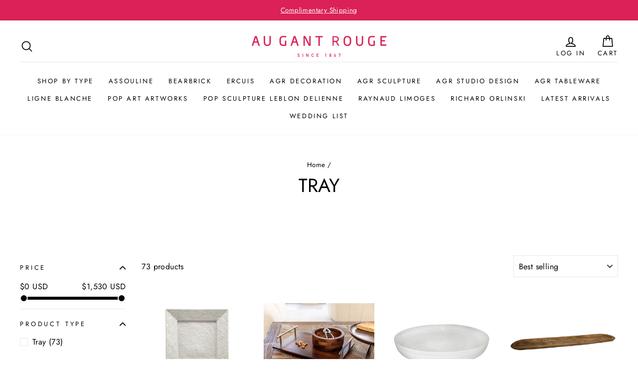

--- FILE ---
content_type: text/html; charset=utf-8
request_url: https://shop.gantrouge.com.lb/collections/tray
body_size: 23096
content:
<!doctype html>
<html class="no-js" lang="en" dir="ltr">
<head>
  <meta charset="utf-8">
  <meta http-equiv="X-UA-Compatible" content="IE=edge,chrome=1">
  <meta name="viewport" content="width=device-width,initial-scale=1">
  <meta name="theme-color" content="#db2155">
  <link rel="canonical" href="https://shop.gantrouge.com.lb/collections/tray">
  <link rel="preconnect" href="https://cdn.shopify.com">
  <link rel="preconnect" href="https://fonts.shopifycdn.com">
  <link rel="dns-prefetch" href="https://productreviews.shopifycdn.com">
  <link rel="dns-prefetch" href="https://ajax.googleapis.com">
  <link rel="dns-prefetch" href="https://maps.googleapis.com">
  <link rel="dns-prefetch" href="https://maps.gstatic.com">
  <meta name="google-site-verification" content="dl_M3CtNyU7f_44Ck67gnpHQIdDCidtTohGLXbB6kZU" /><link rel="shortcut icon" href="//shop.gantrouge.com.lb/cdn/shop/files/AGR_ICO_32x32.png?v=1616439732" type="image/png" /><title>Tray
&ndash; Au Gant Rouge
</title>
<meta property="og:site_name" content="Au Gant Rouge">
  <meta property="og:url" content="https://shop.gantrouge.com.lb/collections/tray">
  <meta property="og:title" content="Tray">
  <meta property="og:type" content="website">
  <meta property="og:description" content="As a renowned name in the art of tableware and decoration since 1867, Au Gant Rouge has been bringing pleasure to life's celebrations and special occasions.
We have always blended consistency in excellence with a selection of the most prestigious brand and a continuous desire to listen to the needs of our clientele."><meta property="og:image" content="http://shop.gantrouge.com.lb/cdn/shop/files/LOGO_AU_GANT_ROUGE_2017_FINAL_copy-1.png?v=1614405472">
    <meta property="og:image:secure_url" content="https://shop.gantrouge.com.lb/cdn/shop/files/LOGO_AU_GANT_ROUGE_2017_FINAL_copy-1.png?v=1614405472">
    <meta property="og:image:width" content="1200">
    <meta property="og:image:height" content="628"><meta name="twitter:site" content="@">
  <meta name="twitter:card" content="summary_large_image">
  <meta name="twitter:title" content="Tray">
  <meta name="twitter:description" content="As a renowned name in the art of tableware and decoration since 1867, Au Gant Rouge has been bringing pleasure to life's celebrations and special occasions.
We have always blended consistency in excellence with a selection of the most prestigious brand and a continuous desire to listen to the needs of our clientele.">
<style data-shopify>@font-face {
  font-family: Jost;
  font-weight: 400;
  font-style: normal;
  font-display: swap;
  src: url("//shop.gantrouge.com.lb/cdn/fonts/jost/jost_n4.d47a1b6347ce4a4c9f437608011273009d91f2b7.woff2") format("woff2"),
       url("//shop.gantrouge.com.lb/cdn/fonts/jost/jost_n4.791c46290e672b3f85c3d1c651ef2efa3819eadd.woff") format("woff");
}

  @font-face {
  font-family: Jost;
  font-weight: 400;
  font-style: normal;
  font-display: swap;
  src: url("//shop.gantrouge.com.lb/cdn/fonts/jost/jost_n4.d47a1b6347ce4a4c9f437608011273009d91f2b7.woff2") format("woff2"),
       url("//shop.gantrouge.com.lb/cdn/fonts/jost/jost_n4.791c46290e672b3f85c3d1c651ef2efa3819eadd.woff") format("woff");
}


  @font-face {
  font-family: Jost;
  font-weight: 600;
  font-style: normal;
  font-display: swap;
  src: url("//shop.gantrouge.com.lb/cdn/fonts/jost/jost_n6.ec1178db7a7515114a2d84e3dd680832b7af8b99.woff2") format("woff2"),
       url("//shop.gantrouge.com.lb/cdn/fonts/jost/jost_n6.b1178bb6bdd3979fef38e103a3816f6980aeaff9.woff") format("woff");
}

  @font-face {
  font-family: Jost;
  font-weight: 400;
  font-style: italic;
  font-display: swap;
  src: url("//shop.gantrouge.com.lb/cdn/fonts/jost/jost_i4.b690098389649750ada222b9763d55796c5283a5.woff2") format("woff2"),
       url("//shop.gantrouge.com.lb/cdn/fonts/jost/jost_i4.fd766415a47e50b9e391ae7ec04e2ae25e7e28b0.woff") format("woff");
}

  @font-face {
  font-family: Jost;
  font-weight: 600;
  font-style: italic;
  font-display: swap;
  src: url("//shop.gantrouge.com.lb/cdn/fonts/jost/jost_i6.9af7e5f39e3a108c08f24047a4276332d9d7b85e.woff2") format("woff2"),
       url("//shop.gantrouge.com.lb/cdn/fonts/jost/jost_i6.2bf310262638f998ed206777ce0b9a3b98b6fe92.woff") format("woff");
}

</style><link href="//shop.gantrouge.com.lb/cdn/shop/t/12/assets/theme.css?v=90764892687717469581732013729" rel="stylesheet" type="text/css" media="all" />
<style data-shopify>:root {
    --typeHeaderPrimary: Jost;
    --typeHeaderFallback: sans-serif;
    --typeHeaderSize: 38px;
    --typeHeaderWeight: 400;
    --typeHeaderLineHeight: 1.1;
    --typeHeaderSpacing: 0.0em;

    --typeBasePrimary:Jost;
    --typeBaseFallback:sans-serif;
    --typeBaseSize: 16px;
    --typeBaseWeight: 400;
    --typeBaseSpacing: 0.025em;
    --typeBaseLineHeight: 1.6;

    --typeCollectionTitle: 18px;

    --iconWeight: 4px;
    --iconLinecaps: round;

    
      --buttonRadius: 0px;
    

    --colorGridOverlayOpacity: 0.1;
  }

  .placeholder-content {
    background-image: linear-gradient(100deg, #ffffff 40%, #f7f7f7 63%, #ffffff 79%);
  }</style><script>
    document.documentElement.className = document.documentElement.className.replace('no-js', 'js');

    window.theme = window.theme || {};
    theme.routes = {
      home: "/",
      cart: "/cart.js",
      cartPage: "/cart",
      cartAdd: "/cart/add.js",
      cartChange: "/cart/change.js",
      search: "/search"
    };
    theme.strings = {
      soldOut: "Sold Out",
      unavailable: "Unavailable",
      inStockLabel: "In stock, ready to ship",
      stockLabel: "Low stock - [count] items left",
      willNotShipUntil: "Ready to ship [date]",
      willBeInStockAfter: "Back in stock [date]",
      waitingForStock: "Inventory on the way",
      savePrice: "Save [saved_amount]",
      cartEmpty: "Your cart is currently empty.",
      cartTermsConfirmation: "You must agree with the terms and conditions of sales to check out",
      searchCollections: "Collections:",
      searchPages: "Pages:",
      searchArticles: "Articles:"
    };
    theme.settings = {
      dynamicVariantsEnable: true,
      cartType: "drawer",
      isCustomerTemplate: false,
      moneyFormat: "${{amount_no_decimals }} USD",
      saveType: "percent",
      productImageSize: "square",
      productImageCover: false,
      predictiveSearch: true,
      predictiveSearchType: "product,article,page,collection",
      quickView: true,
      themeName: 'Impulse',
      themeVersion: "5.5.3"
    };
  </script>

  <script>window.performance && window.performance.mark && window.performance.mark('shopify.content_for_header.start');</script><meta id="shopify-digital-wallet" name="shopify-digital-wallet" content="/43591532705/digital_wallets/dialog">
<link rel="alternate" type="application/atom+xml" title="Feed" href="/collections/tray.atom" />
<link rel="next" href="/collections/tray?page=2">
<link rel="alternate" hreflang="x-default" href="https://shop.gantrouge.com.lb/collections/tray">
<link rel="alternate" hreflang="en" href="https://shop.gantrouge.com.lb/collections/tray">
<link rel="alternate" hreflang="en-LB" href="https://shop.gantrouge.com.lb/en-lb/collections/tray">
<link rel="alternate" type="application/json+oembed" href="https://shop.gantrouge.com.lb/collections/tray.oembed">
<script async="async" src="/checkouts/internal/preloads.js?locale=en-US"></script>
<script id="shopify-features" type="application/json">{"accessToken":"c2a75d1540a40c6f3b32ef0ec0f56890","betas":["rich-media-storefront-analytics"],"domain":"shop.gantrouge.com.lb","predictiveSearch":true,"shopId":43591532705,"locale":"en"}</script>
<script>var Shopify = Shopify || {};
Shopify.shop = "au-gant-rouge.myshopify.com";
Shopify.locale = "en";
Shopify.currency = {"active":"USD","rate":"1.0"};
Shopify.country = "US";
Shopify.theme = {"name":"November 2024 Update","id":137534275745,"schema_name":"Impulse","schema_version":"5.5.3","theme_store_id":857,"role":"main"};
Shopify.theme.handle = "null";
Shopify.theme.style = {"id":null,"handle":null};
Shopify.cdnHost = "shop.gantrouge.com.lb/cdn";
Shopify.routes = Shopify.routes || {};
Shopify.routes.root = "/";</script>
<script type="module">!function(o){(o.Shopify=o.Shopify||{}).modules=!0}(window);</script>
<script>!function(o){function n(){var o=[];function n(){o.push(Array.prototype.slice.apply(arguments))}return n.q=o,n}var t=o.Shopify=o.Shopify||{};t.loadFeatures=n(),t.autoloadFeatures=n()}(window);</script>
<script id="shop-js-analytics" type="application/json">{"pageType":"collection"}</script>
<script defer="defer" async type="module" src="//shop.gantrouge.com.lb/cdn/shopifycloud/shop-js/modules/v2/client.init-shop-cart-sync_BT-GjEfc.en.esm.js"></script>
<script defer="defer" async type="module" src="//shop.gantrouge.com.lb/cdn/shopifycloud/shop-js/modules/v2/chunk.common_D58fp_Oc.esm.js"></script>
<script defer="defer" async type="module" src="//shop.gantrouge.com.lb/cdn/shopifycloud/shop-js/modules/v2/chunk.modal_xMitdFEc.esm.js"></script>
<script type="module">
  await import("//shop.gantrouge.com.lb/cdn/shopifycloud/shop-js/modules/v2/client.init-shop-cart-sync_BT-GjEfc.en.esm.js");
await import("//shop.gantrouge.com.lb/cdn/shopifycloud/shop-js/modules/v2/chunk.common_D58fp_Oc.esm.js");
await import("//shop.gantrouge.com.lb/cdn/shopifycloud/shop-js/modules/v2/chunk.modal_xMitdFEc.esm.js");

  window.Shopify.SignInWithShop?.initShopCartSync?.({"fedCMEnabled":true,"windoidEnabled":true});

</script>
<script id="__st">var __st={"a":43591532705,"offset":7200,"reqid":"383a0e26-04fd-4ebe-8ea8-d81510724468-1769419738","pageurl":"shop.gantrouge.com.lb\/collections\/tray","u":"b93907a49bb3","p":"collection","rtyp":"collection","rid":287219318945};</script>
<script>window.ShopifyPaypalV4VisibilityTracking = true;</script>
<script id="form-persister">!function(){'use strict';const t='contact',e='new_comment',n=[[t,t],['blogs',e],['comments',e],[t,'customer']],o='password',r='form_key',c=['recaptcha-v3-token','g-recaptcha-response','h-captcha-response',o],s=()=>{try{return window.sessionStorage}catch{return}},i='__shopify_v',u=t=>t.elements[r],a=function(){const t=[...n].map((([t,e])=>`form[action*='/${t}']:not([data-nocaptcha='true']) input[name='form_type'][value='${e}']`)).join(',');var e;return e=t,()=>e?[...document.querySelectorAll(e)].map((t=>t.form)):[]}();function m(t){const e=u(t);a().includes(t)&&(!e||!e.value)&&function(t){try{if(!s())return;!function(t){const e=s();if(!e)return;const n=u(t);if(!n)return;const o=n.value;o&&e.removeItem(o)}(t);const e=Array.from(Array(32),(()=>Math.random().toString(36)[2])).join('');!function(t,e){u(t)||t.append(Object.assign(document.createElement('input'),{type:'hidden',name:r})),t.elements[r].value=e}(t,e),function(t,e){const n=s();if(!n)return;const r=[...t.querySelectorAll(`input[type='${o}']`)].map((({name:t})=>t)),u=[...c,...r],a={};for(const[o,c]of new FormData(t).entries())u.includes(o)||(a[o]=c);n.setItem(e,JSON.stringify({[i]:1,action:t.action,data:a}))}(t,e)}catch(e){console.error('failed to persist form',e)}}(t)}const f=t=>{if('true'===t.dataset.persistBound)return;const e=function(t,e){const n=function(t){return'function'==typeof t.submit?t.submit:HTMLFormElement.prototype.submit}(t).bind(t);return function(){let t;return()=>{t||(t=!0,(()=>{try{e(),n()}catch(t){(t=>{console.error('form submit failed',t)})(t)}})(),setTimeout((()=>t=!1),250))}}()}(t,(()=>{m(t)}));!function(t,e){if('function'==typeof t.submit&&'function'==typeof e)try{t.submit=e}catch{}}(t,e),t.addEventListener('submit',(t=>{t.preventDefault(),e()})),t.dataset.persistBound='true'};!function(){function t(t){const e=(t=>{const e=t.target;return e instanceof HTMLFormElement?e:e&&e.form})(t);e&&m(e)}document.addEventListener('submit',t),document.addEventListener('DOMContentLoaded',(()=>{const e=a();for(const t of e)f(t);var n;n=document.body,new window.MutationObserver((t=>{for(const e of t)if('childList'===e.type&&e.addedNodes.length)for(const t of e.addedNodes)1===t.nodeType&&'FORM'===t.tagName&&a().includes(t)&&f(t)})).observe(n,{childList:!0,subtree:!0,attributes:!1}),document.removeEventListener('submit',t)}))}()}();</script>
<script integrity="sha256-4kQ18oKyAcykRKYeNunJcIwy7WH5gtpwJnB7kiuLZ1E=" data-source-attribution="shopify.loadfeatures" defer="defer" src="//shop.gantrouge.com.lb/cdn/shopifycloud/storefront/assets/storefront/load_feature-a0a9edcb.js" crossorigin="anonymous"></script>
<script data-source-attribution="shopify.dynamic_checkout.dynamic.init">var Shopify=Shopify||{};Shopify.PaymentButton=Shopify.PaymentButton||{isStorefrontPortableWallets:!0,init:function(){window.Shopify.PaymentButton.init=function(){};var t=document.createElement("script");t.src="https://shop.gantrouge.com.lb/cdn/shopifycloud/portable-wallets/latest/portable-wallets.en.js",t.type="module",document.head.appendChild(t)}};
</script>
<script data-source-attribution="shopify.dynamic_checkout.buyer_consent">
  function portableWalletsHideBuyerConsent(e){var t=document.getElementById("shopify-buyer-consent"),n=document.getElementById("shopify-subscription-policy-button");t&&n&&(t.classList.add("hidden"),t.setAttribute("aria-hidden","true"),n.removeEventListener("click",e))}function portableWalletsShowBuyerConsent(e){var t=document.getElementById("shopify-buyer-consent"),n=document.getElementById("shopify-subscription-policy-button");t&&n&&(t.classList.remove("hidden"),t.removeAttribute("aria-hidden"),n.addEventListener("click",e))}window.Shopify?.PaymentButton&&(window.Shopify.PaymentButton.hideBuyerConsent=portableWalletsHideBuyerConsent,window.Shopify.PaymentButton.showBuyerConsent=portableWalletsShowBuyerConsent);
</script>
<script data-source-attribution="shopify.dynamic_checkout.cart.bootstrap">document.addEventListener("DOMContentLoaded",(function(){function t(){return document.querySelector("shopify-accelerated-checkout-cart, shopify-accelerated-checkout")}if(t())Shopify.PaymentButton.init();else{new MutationObserver((function(e,n){t()&&(Shopify.PaymentButton.init(),n.disconnect())})).observe(document.body,{childList:!0,subtree:!0})}}));
</script>

<script>window.performance && window.performance.mark && window.performance.mark('shopify.content_for_header.end');</script>

  <script src="//shop.gantrouge.com.lb/cdn/shop/t/12/assets/vendor-scripts-v11.js" defer="defer"></script><script src="//shop.gantrouge.com.lb/cdn/shop/t/12/assets/theme.js?v=135810884792292150381732013685" defer="defer"></script><link href="https://monorail-edge.shopifysvc.com" rel="dns-prefetch">
<script>(function(){if ("sendBeacon" in navigator && "performance" in window) {try {var session_token_from_headers = performance.getEntriesByType('navigation')[0].serverTiming.find(x => x.name == '_s').description;} catch {var session_token_from_headers = undefined;}var session_cookie_matches = document.cookie.match(/_shopify_s=([^;]*)/);var session_token_from_cookie = session_cookie_matches && session_cookie_matches.length === 2 ? session_cookie_matches[1] : "";var session_token = session_token_from_headers || session_token_from_cookie || "";function handle_abandonment_event(e) {var entries = performance.getEntries().filter(function(entry) {return /monorail-edge.shopifysvc.com/.test(entry.name);});if (!window.abandonment_tracked && entries.length === 0) {window.abandonment_tracked = true;var currentMs = Date.now();var navigation_start = performance.timing.navigationStart;var payload = {shop_id: 43591532705,url: window.location.href,navigation_start,duration: currentMs - navigation_start,session_token,page_type: "collection"};window.navigator.sendBeacon("https://monorail-edge.shopifysvc.com/v1/produce", JSON.stringify({schema_id: "online_store_buyer_site_abandonment/1.1",payload: payload,metadata: {event_created_at_ms: currentMs,event_sent_at_ms: currentMs}}));}}window.addEventListener('pagehide', handle_abandonment_event);}}());</script>
<script id="web-pixels-manager-setup">(function e(e,d,r,n,o){if(void 0===o&&(o={}),!Boolean(null===(a=null===(i=window.Shopify)||void 0===i?void 0:i.analytics)||void 0===a?void 0:a.replayQueue)){var i,a;window.Shopify=window.Shopify||{};var t=window.Shopify;t.analytics=t.analytics||{};var s=t.analytics;s.replayQueue=[],s.publish=function(e,d,r){return s.replayQueue.push([e,d,r]),!0};try{self.performance.mark("wpm:start")}catch(e){}var l=function(){var e={modern:/Edge?\/(1{2}[4-9]|1[2-9]\d|[2-9]\d{2}|\d{4,})\.\d+(\.\d+|)|Firefox\/(1{2}[4-9]|1[2-9]\d|[2-9]\d{2}|\d{4,})\.\d+(\.\d+|)|Chrom(ium|e)\/(9{2}|\d{3,})\.\d+(\.\d+|)|(Maci|X1{2}).+ Version\/(15\.\d+|(1[6-9]|[2-9]\d|\d{3,})\.\d+)([,.]\d+|)( \(\w+\)|)( Mobile\/\w+|) Safari\/|Chrome.+OPR\/(9{2}|\d{3,})\.\d+\.\d+|(CPU[ +]OS|iPhone[ +]OS|CPU[ +]iPhone|CPU IPhone OS|CPU iPad OS)[ +]+(15[._]\d+|(1[6-9]|[2-9]\d|\d{3,})[._]\d+)([._]\d+|)|Android:?[ /-](13[3-9]|1[4-9]\d|[2-9]\d{2}|\d{4,})(\.\d+|)(\.\d+|)|Android.+Firefox\/(13[5-9]|1[4-9]\d|[2-9]\d{2}|\d{4,})\.\d+(\.\d+|)|Android.+Chrom(ium|e)\/(13[3-9]|1[4-9]\d|[2-9]\d{2}|\d{4,})\.\d+(\.\d+|)|SamsungBrowser\/([2-9]\d|\d{3,})\.\d+/,legacy:/Edge?\/(1[6-9]|[2-9]\d|\d{3,})\.\d+(\.\d+|)|Firefox\/(5[4-9]|[6-9]\d|\d{3,})\.\d+(\.\d+|)|Chrom(ium|e)\/(5[1-9]|[6-9]\d|\d{3,})\.\d+(\.\d+|)([\d.]+$|.*Safari\/(?![\d.]+ Edge\/[\d.]+$))|(Maci|X1{2}).+ Version\/(10\.\d+|(1[1-9]|[2-9]\d|\d{3,})\.\d+)([,.]\d+|)( \(\w+\)|)( Mobile\/\w+|) Safari\/|Chrome.+OPR\/(3[89]|[4-9]\d|\d{3,})\.\d+\.\d+|(CPU[ +]OS|iPhone[ +]OS|CPU[ +]iPhone|CPU IPhone OS|CPU iPad OS)[ +]+(10[._]\d+|(1[1-9]|[2-9]\d|\d{3,})[._]\d+)([._]\d+|)|Android:?[ /-](13[3-9]|1[4-9]\d|[2-9]\d{2}|\d{4,})(\.\d+|)(\.\d+|)|Mobile Safari.+OPR\/([89]\d|\d{3,})\.\d+\.\d+|Android.+Firefox\/(13[5-9]|1[4-9]\d|[2-9]\d{2}|\d{4,})\.\d+(\.\d+|)|Android.+Chrom(ium|e)\/(13[3-9]|1[4-9]\d|[2-9]\d{2}|\d{4,})\.\d+(\.\d+|)|Android.+(UC? ?Browser|UCWEB|U3)[ /]?(15\.([5-9]|\d{2,})|(1[6-9]|[2-9]\d|\d{3,})\.\d+)\.\d+|SamsungBrowser\/(5\.\d+|([6-9]|\d{2,})\.\d+)|Android.+MQ{2}Browser\/(14(\.(9|\d{2,})|)|(1[5-9]|[2-9]\d|\d{3,})(\.\d+|))(\.\d+|)|K[Aa][Ii]OS\/(3\.\d+|([4-9]|\d{2,})\.\d+)(\.\d+|)/},d=e.modern,r=e.legacy,n=navigator.userAgent;return n.match(d)?"modern":n.match(r)?"legacy":"unknown"}(),u="modern"===l?"modern":"legacy",c=(null!=n?n:{modern:"",legacy:""})[u],f=function(e){return[e.baseUrl,"/wpm","/b",e.hashVersion,"modern"===e.buildTarget?"m":"l",".js"].join("")}({baseUrl:d,hashVersion:r,buildTarget:u}),m=function(e){var d=e.version,r=e.bundleTarget,n=e.surface,o=e.pageUrl,i=e.monorailEndpoint;return{emit:function(e){var a=e.status,t=e.errorMsg,s=(new Date).getTime(),l=JSON.stringify({metadata:{event_sent_at_ms:s},events:[{schema_id:"web_pixels_manager_load/3.1",payload:{version:d,bundle_target:r,page_url:o,status:a,surface:n,error_msg:t},metadata:{event_created_at_ms:s}}]});if(!i)return console&&console.warn&&console.warn("[Web Pixels Manager] No Monorail endpoint provided, skipping logging."),!1;try{return self.navigator.sendBeacon.bind(self.navigator)(i,l)}catch(e){}var u=new XMLHttpRequest;try{return u.open("POST",i,!0),u.setRequestHeader("Content-Type","text/plain"),u.send(l),!0}catch(e){return console&&console.warn&&console.warn("[Web Pixels Manager] Got an unhandled error while logging to Monorail."),!1}}}}({version:r,bundleTarget:l,surface:e.surface,pageUrl:self.location.href,monorailEndpoint:e.monorailEndpoint});try{o.browserTarget=l,function(e){var d=e.src,r=e.async,n=void 0===r||r,o=e.onload,i=e.onerror,a=e.sri,t=e.scriptDataAttributes,s=void 0===t?{}:t,l=document.createElement("script"),u=document.querySelector("head"),c=document.querySelector("body");if(l.async=n,l.src=d,a&&(l.integrity=a,l.crossOrigin="anonymous"),s)for(var f in s)if(Object.prototype.hasOwnProperty.call(s,f))try{l.dataset[f]=s[f]}catch(e){}if(o&&l.addEventListener("load",o),i&&l.addEventListener("error",i),u)u.appendChild(l);else{if(!c)throw new Error("Did not find a head or body element to append the script");c.appendChild(l)}}({src:f,async:!0,onload:function(){if(!function(){var e,d;return Boolean(null===(d=null===(e=window.Shopify)||void 0===e?void 0:e.analytics)||void 0===d?void 0:d.initialized)}()){var d=window.webPixelsManager.init(e)||void 0;if(d){var r=window.Shopify.analytics;r.replayQueue.forEach((function(e){var r=e[0],n=e[1],o=e[2];d.publishCustomEvent(r,n,o)})),r.replayQueue=[],r.publish=d.publishCustomEvent,r.visitor=d.visitor,r.initialized=!0}}},onerror:function(){return m.emit({status:"failed",errorMsg:"".concat(f," has failed to load")})},sri:function(e){var d=/^sha384-[A-Za-z0-9+/=]+$/;return"string"==typeof e&&d.test(e)}(c)?c:"",scriptDataAttributes:o}),m.emit({status:"loading"})}catch(e){m.emit({status:"failed",errorMsg:(null==e?void 0:e.message)||"Unknown error"})}}})({shopId: 43591532705,storefrontBaseUrl: "https://shop.gantrouge.com.lb",extensionsBaseUrl: "https://extensions.shopifycdn.com/cdn/shopifycloud/web-pixels-manager",monorailEndpoint: "https://monorail-edge.shopifysvc.com/unstable/produce_batch",surface: "storefront-renderer",enabledBetaFlags: ["2dca8a86"],webPixelsConfigList: [{"id":"496763041","configuration":"{\"config\":\"{\\\"pixel_id\\\":\\\"G-VZ3SJ63TM7\\\",\\\"gtag_events\\\":[{\\\"type\\\":\\\"purchase\\\",\\\"action_label\\\":\\\"G-VZ3SJ63TM7\\\"},{\\\"type\\\":\\\"page_view\\\",\\\"action_label\\\":\\\"G-VZ3SJ63TM7\\\"},{\\\"type\\\":\\\"view_item\\\",\\\"action_label\\\":\\\"G-VZ3SJ63TM7\\\"},{\\\"type\\\":\\\"search\\\",\\\"action_label\\\":\\\"G-VZ3SJ63TM7\\\"},{\\\"type\\\":\\\"add_to_cart\\\",\\\"action_label\\\":\\\"G-VZ3SJ63TM7\\\"},{\\\"type\\\":\\\"begin_checkout\\\",\\\"action_label\\\":\\\"G-VZ3SJ63TM7\\\"},{\\\"type\\\":\\\"add_payment_info\\\",\\\"action_label\\\":\\\"G-VZ3SJ63TM7\\\"}],\\\"enable_monitoring_mode\\\":false}\"}","eventPayloadVersion":"v1","runtimeContext":"OPEN","scriptVersion":"b2a88bafab3e21179ed38636efcd8a93","type":"APP","apiClientId":1780363,"privacyPurposes":[],"dataSharingAdjustments":{"protectedCustomerApprovalScopes":["read_customer_address","read_customer_email","read_customer_name","read_customer_personal_data","read_customer_phone"]}},{"id":"244580513","configuration":"{\"pixel_id\":\"1135909563499548\",\"pixel_type\":\"facebook_pixel\",\"metaapp_system_user_token\":\"-\"}","eventPayloadVersion":"v1","runtimeContext":"OPEN","scriptVersion":"ca16bc87fe92b6042fbaa3acc2fbdaa6","type":"APP","apiClientId":2329312,"privacyPurposes":["ANALYTICS","MARKETING","SALE_OF_DATA"],"dataSharingAdjustments":{"protectedCustomerApprovalScopes":["read_customer_address","read_customer_email","read_customer_name","read_customer_personal_data","read_customer_phone"]}},{"id":"111181985","eventPayloadVersion":"v1","runtimeContext":"LAX","scriptVersion":"1","type":"CUSTOM","privacyPurposes":["ANALYTICS"],"name":"Google Analytics tag (migrated)"},{"id":"shopify-app-pixel","configuration":"{}","eventPayloadVersion":"v1","runtimeContext":"STRICT","scriptVersion":"0450","apiClientId":"shopify-pixel","type":"APP","privacyPurposes":["ANALYTICS","MARKETING"]},{"id":"shopify-custom-pixel","eventPayloadVersion":"v1","runtimeContext":"LAX","scriptVersion":"0450","apiClientId":"shopify-pixel","type":"CUSTOM","privacyPurposes":["ANALYTICS","MARKETING"]}],isMerchantRequest: false,initData: {"shop":{"name":"Au Gant Rouge","paymentSettings":{"currencyCode":"USD"},"myshopifyDomain":"au-gant-rouge.myshopify.com","countryCode":"LB","storefrontUrl":"https:\/\/shop.gantrouge.com.lb"},"customer":null,"cart":null,"checkout":null,"productVariants":[],"purchasingCompany":null},},"https://shop.gantrouge.com.lb/cdn","fcfee988w5aeb613cpc8e4bc33m6693e112",{"modern":"","legacy":""},{"shopId":"43591532705","storefrontBaseUrl":"https:\/\/shop.gantrouge.com.lb","extensionBaseUrl":"https:\/\/extensions.shopifycdn.com\/cdn\/shopifycloud\/web-pixels-manager","surface":"storefront-renderer","enabledBetaFlags":"[\"2dca8a86\"]","isMerchantRequest":"false","hashVersion":"fcfee988w5aeb613cpc8e4bc33m6693e112","publish":"custom","events":"[[\"page_viewed\",{}],[\"collection_viewed\",{\"collection\":{\"id\":\"287219318945\",\"title\":\"Tray\",\"productVariants\":[{\"price\":{\"amount\":235.0,\"currencyCode\":\"USD\"},\"product\":{\"title\":\"Italian Renaissance Irise Pearl Tray\",\"vendor\":\"Raynaud Limoges\",\"id\":\"7342788214945\",\"untranslatedTitle\":\"Italian Renaissance Irise Pearl Tray\",\"url\":\"\/products\/italian-renaissance-irise-perle-vide-poche-17cm\",\"type\":\"Tray\"},\"id\":\"41847132749985\",\"image\":{\"src\":\"\/\/shop.gantrouge.com.lb\/cdn\/shop\/products\/square-trinket-tray-669-in-with-gift-box.jpg?v=1650409809\"},\"sku\":\"082047600017\",\"title\":\"Default Title\",\"untranslatedTitle\":\"Default Title\"},{\"price\":{\"amount\":130.0,\"currencyCode\":\"USD\"},\"product\":{\"title\":\"Small Wooden Tray | 39x28cm\",\"vendor\":\"Gant Rouge Selection\",\"id\":\"8372943093921\",\"untranslatedTitle\":\"Small Wooden Tray | 39x28cm\",\"url\":\"\/products\/small-wooden-tray-39x28cm\",\"type\":\"Tray\"},\"id\":\"45524431601825\",\"image\":{\"src\":\"\/\/shop.gantrouge.com.lb\/cdn\/shop\/files\/ACA978902.jpg?v=1765417991\"},\"sku\":\"ACA 978902\",\"title\":\"Default Title\",\"untranslatedTitle\":\"Default Title\"},{\"price\":{\"amount\":90.0,\"currencyCode\":\"USD\"},\"product\":{\"title\":\"White Glass Tray | 35cm\",\"vendor\":\"Gant Rouge Selection\",\"id\":\"8372942897313\",\"untranslatedTitle\":\"White Glass Tray | 35cm\",\"url\":\"\/products\/white-glass-tray-35cm\",\"type\":\"Tray\"},\"id\":\"45524429832353\",\"image\":{\"src\":\"\/\/shop.gantrouge.com.lb\/cdn\/shop\/files\/ACA966217.jpg?v=1765417939\"},\"sku\":\"ACA 966217\",\"title\":\"Default Title\",\"untranslatedTitle\":\"Default Title\"},{\"price\":{\"amount\":150.0,\"currencyCode\":\"USD\"},\"product\":{\"title\":\"Long Rectangular Wooden Tray | 100x9cm\",\"vendor\":\"Gant Rouge Selection\",\"id\":\"8372942733473\",\"untranslatedTitle\":\"Long Rectangular Wooden Tray | 100x9cm\",\"url\":\"\/products\/long-rectangular-wooden-tray-100x9cm\",\"type\":\"Tray\"},\"id\":\"45524428751009\",\"image\":{\"src\":\"\/\/shop.gantrouge.com.lb\/cdn\/shop\/files\/ACA186001.jpg?v=1765417886\"},\"sku\":\"ACA 186001\",\"title\":\"Default Title\",\"untranslatedTitle\":\"Default Title\"},{\"price\":{\"amount\":30.0,\"currencyCode\":\"USD\"},\"product\":{\"title\":\"Long Oval Wooden Tray | 50x13cm\",\"vendor\":\"Gant Rouge Selection\",\"id\":\"8372942602401\",\"untranslatedTitle\":\"Long Oval Wooden Tray | 50x13cm\",\"url\":\"\/products\/long-oval-wooden-tray-50x13cm\",\"type\":\"Tray\"},\"id\":\"45524428488865\",\"image\":{\"src\":\"\/\/shop.gantrouge.com.lb\/cdn\/shop\/files\/ACA185801.jpg?v=1765417847\"},\"sku\":\"ACA 185801\",\"title\":\"Default Title\",\"untranslatedTitle\":\"Default Title\"},{\"price\":{\"amount\":105.0,\"currencyCode\":\"USD\"},\"product\":{\"title\":\"Wooden Tray | 80x28cm\",\"vendor\":\"Gant Rouge Selection\",\"id\":\"8372942536865\",\"untranslatedTitle\":\"Wooden Tray | 80x28cm\",\"url\":\"\/products\/wooden-tray-80x28cm\",\"type\":\"Tray\"},\"id\":\"45524428390561\",\"image\":{\"src\":\"\/\/shop.gantrouge.com.lb\/cdn\/shop\/files\/ACA185501.jpg?v=1765417812\"},\"sku\":\"ACA 185501\",\"title\":\"Default Title\",\"untranslatedTitle\":\"Default Title\"},{\"price\":{\"amount\":70.0,\"currencyCode\":\"USD\"},\"product\":{\"title\":\"S\/2 Trays Rectangle Metal Black\",\"vendor\":\"Gant Rouge Selection\",\"id\":\"8372942438561\",\"untranslatedTitle\":\"S\/2 Trays Rectangle Metal Black\",\"url\":\"\/products\/s-2-trays-rectangle-metal-black\",\"type\":\"Tray\"},\"id\":\"45524421640353\",\"image\":{\"src\":\"\/\/shop.gantrouge.com.lb\/cdn\/shop\/files\/JO46268.jpg?v=1765417742\"},\"sku\":\"JO 46268\",\"title\":\"Default Title\",\"untranslatedTitle\":\"Default Title\"},{\"price\":{\"amount\":275.0,\"currencyCode\":\"USD\"},\"product\":{\"title\":\"S\/3 Trays Round Metal Black\",\"vendor\":\"Gant Rouge Selection\",\"id\":\"8372942340257\",\"untranslatedTitle\":\"S\/3 Trays Round Metal Black\",\"url\":\"\/products\/s-3-trays-round-metal-black\",\"type\":\"Tray\"},\"id\":\"45524417511585\",\"image\":{\"src\":\"\/\/shop.gantrouge.com.lb\/cdn\/shop\/files\/JO46187.jpg?v=1765417697\"},\"sku\":\"JO 46187\",\"title\":\"Default Title\",\"untranslatedTitle\":\"Default Title\"},{\"price\":{\"amount\":80.0,\"currencyCode\":\"USD\"},\"product\":{\"title\":\"Trinket Tray Sacha\",\"vendor\":\"Gant Rouge Selection\",\"id\":\"8371649544353\",\"untranslatedTitle\":\"Trinket Tray Sacha\",\"url\":\"\/products\/trinket-tray-sacha\",\"type\":\"Tray\"},\"id\":\"45514693083297\",\"image\":{\"src\":\"\/\/shop.gantrouge.com.lb\/cdn\/shop\/files\/GGIGD640.jpg?v=1765233511\"},\"sku\":\"GGI GD640\",\"title\":\"Default Title\",\"untranslatedTitle\":\"Default Title\"},{\"price\":{\"amount\":80.0,\"currencyCode\":\"USD\"},\"product\":{\"title\":\"Trinket Tray Ernest\",\"vendor\":\"Gant Rouge Selection\",\"id\":\"8371649282209\",\"untranslatedTitle\":\"Trinket Tray Ernest\",\"url\":\"\/products\/trinket-tray-ernest\",\"type\":\"Tray\"},\"id\":\"45514692427937\",\"image\":{\"src\":\"\/\/shop.gantrouge.com.lb\/cdn\/shop\/files\/GGIGD639.jpg?v=1765233457\"},\"sku\":\"GGI GD639\",\"title\":\"Default Title\",\"untranslatedTitle\":\"Default Title\"},{\"price\":{\"amount\":120.0,\"currencyCode\":\"USD\"},\"product\":{\"title\":\"Rectangular Tray Culbuto\",\"vendor\":\"Gant Rouge Selection\",\"id\":\"8371648954529\",\"untranslatedTitle\":\"Rectangular Tray Culbuto\",\"url\":\"\/products\/rectangular-tray-culbuto\",\"type\":\"Tray\"},\"id\":\"45514689118369\",\"image\":{\"src\":\"\/\/shop.gantrouge.com.lb\/cdn\/shop\/files\/GGIGD635.jpg?v=1765233354\"},\"sku\":\"GGI GD635\",\"title\":\"Default Title\",\"untranslatedTitle\":\"Default Title\"},{\"price\":{\"amount\":50.0,\"currencyCode\":\"USD\"},\"product\":{\"title\":\"Trinket Tray Radilord\",\"vendor\":\"Gant Rouge Selection\",\"id\":\"8371648495777\",\"untranslatedTitle\":\"Trinket Tray Radilord\",\"url\":\"\/products\/trinket-tray-baron-nanas-copy\",\"type\":\"Tray\"},\"id\":\"45514683941025\",\"image\":{\"src\":\"\/\/shop.gantrouge.com.lb\/cdn\/shop\/files\/GGIGD624.jpg?v=1765233101\"},\"sku\":\"GGI GD624\",\"title\":\"Default Title\",\"untranslatedTitle\":\"Default Title\"},{\"price\":{\"amount\":50.0,\"currencyCode\":\"USD\"},\"product\":{\"title\":\"Trinket Tray Baron Nanas\",\"vendor\":\"Gant Rouge Selection\",\"id\":\"8371648364705\",\"untranslatedTitle\":\"Trinket Tray Baron Nanas\",\"url\":\"\/products\/trinket-tray-baron-nanas\",\"type\":\"Tray\"},\"id\":\"45514683318433\",\"image\":{\"src\":\"\/\/shop.gantrouge.com.lb\/cdn\/shop\/files\/GGIGD623.jpg?v=1765233027\"},\"sku\":\"GGI GD623\",\"title\":\"Default Title\",\"untranslatedTitle\":\"Default Title\"},{\"price\":{\"amount\":60.0,\"currencyCode\":\"USD\"},\"product\":{\"title\":\"Trinket Tray Land Eau\",\"vendor\":\"Gant Rouge Selection\",\"id\":\"8371648004257\",\"untranslatedTitle\":\"Trinket Tray Land Eau\",\"url\":\"\/products\/trinket-tray-land-eau\",\"type\":\"Tray\"},\"id\":\"45514681417889\",\"image\":{\"src\":\"\/\/shop.gantrouge.com.lb\/cdn\/shop\/files\/GGIGD620.jpg?v=1765232965\"},\"sku\":\"GGI GD620\",\"title\":\"Default Title\",\"untranslatedTitle\":\"Default Title\"},{\"price\":{\"amount\":60.0,\"currencyCode\":\"USD\"},\"product\":{\"title\":\"Trinket Tray Champiman\",\"vendor\":\"Gant Rouge Selection\",\"id\":\"8371647774881\",\"untranslatedTitle\":\"Trinket Tray Champiman\",\"url\":\"\/products\/trinket-tray-champiman\",\"type\":\"Tray\"},\"id\":\"45514678436001\",\"image\":{\"src\":\"\/\/shop.gantrouge.com.lb\/cdn\/shop\/files\/GGIGD619.jpg?v=1765232877\"},\"sku\":\"GGI GD619\",\"title\":\"Default Title\",\"untranslatedTitle\":\"Default Title\"},{\"price\":{\"amount\":40.0,\"currencyCode\":\"USD\"},\"product\":{\"title\":\"Trinket Tray Elephant R\",\"vendor\":\"Gant Rouge Selection\",\"id\":\"8371647709345\",\"untranslatedTitle\":\"Trinket Tray Elephant R\",\"url\":\"\/products\/trinket-tray-elephant-r\",\"type\":\"Tray\"},\"id\":\"45514678370465\",\"image\":{\"src\":\"\/\/shop.gantrouge.com.lb\/cdn\/shop\/files\/GGIGD618.jpg?v=1765232827\"},\"sku\":\"GGI GD618\",\"title\":\"Default Title\",\"untranslatedTitle\":\"Default Title\"},{\"price\":{\"amount\":40.0,\"currencyCode\":\"USD\"},\"product\":{\"title\":\"Trinket Tray Aristo Fish\",\"vendor\":\"Gant Rouge Selection\",\"id\":\"8371647250593\",\"untranslatedTitle\":\"Trinket Tray Aristo Fish\",\"url\":\"\/products\/trinket-tray-aristo-fish\",\"type\":\"Tray\"},\"id\":\"45514677649569\",\"image\":{\"src\":\"\/\/shop.gantrouge.com.lb\/cdn\/shop\/files\/GGIGD616.jpg?v=1765232770\"},\"sku\":\"GGI GD616\",\"title\":\"Default Title\",\"untranslatedTitle\":\"Default Title\"},{\"price\":{\"amount\":80.0,\"currencyCode\":\"USD\"},\"product\":{\"title\":\"Trinket Tray Moulinos\",\"vendor\":\"Gant Rouge Selection\",\"id\":\"8371647021217\",\"untranslatedTitle\":\"Trinket Tray Moulinos\",\"url\":\"\/products\/trinket-tray-moulinos\",\"type\":\"Tray\"},\"id\":\"45514677223585\",\"image\":{\"src\":\"\/\/shop.gantrouge.com.lb\/cdn\/shop\/files\/GGIGD613.jpg?v=1765232696\"},\"sku\":\"GGI GD613\",\"title\":\"Default Title\",\"untranslatedTitle\":\"Default Title\"},{\"price\":{\"amount\":70.0,\"currencyCode\":\"USD\"},\"product\":{\"title\":\"Trinket Tray Flamingtea\",\"vendor\":\"Gant Rouge Selection\",\"id\":\"8371646890145\",\"untranslatedTitle\":\"Trinket Tray Flamingtea\",\"url\":\"\/products\/trinket-tray-flamingtea\",\"type\":\"Tray\"},\"id\":\"45514677092513\",\"image\":{\"src\":\"\/\/shop.gantrouge.com.lb\/cdn\/shop\/files\/GGIGD611.jpg?v=1765232622\"},\"sku\":\"GGI GD611\",\"title\":\"Default Title\",\"untranslatedTitle\":\"Default Title\"},{\"price\":{\"amount\":80.0,\"currencyCode\":\"USD\"},\"product\":{\"title\":\"Rectangular Tray Dami\",\"vendor\":\"Gant Rouge Selection\",\"id\":\"8371646791841\",\"untranslatedTitle\":\"Rectangular Tray Dami\",\"url\":\"\/products\/rectangular-tray-dami\",\"type\":\"Tray\"},\"id\":\"45514676961441\",\"image\":{\"src\":\"\/\/shop.gantrouge.com.lb\/cdn\/shop\/files\/GGIGD600.jpg?v=1765232538\"},\"sku\":\"GGI GD600\",\"title\":\"Default Title\",\"untranslatedTitle\":\"Default Title\"},{\"price\":{\"amount\":80.0,\"currencyCode\":\"USD\"},\"product\":{\"title\":\"Rectangular Tray Esmeralda\",\"vendor\":\"Gant Rouge Selection\",\"id\":\"8371646660769\",\"untranslatedTitle\":\"Rectangular Tray Esmeralda\",\"url\":\"\/products\/rectangular-tray-esmeralda\",\"type\":\"Tray\"},\"id\":\"45514676797601\",\"image\":{\"src\":\"\/\/shop.gantrouge.com.lb\/cdn\/shop\/files\/GGIGD597.jpg?v=1765232475\"},\"sku\":\"GGI GD597\",\"title\":\"Default Title\",\"untranslatedTitle\":\"Default Title\"},{\"price\":{\"amount\":80.0,\"currencyCode\":\"USD\"},\"product\":{\"title\":\"Oval Tray Esmeralda\",\"vendor\":\"Gant Rouge Selection\",\"id\":\"8371646562465\",\"untranslatedTitle\":\"Oval Tray Esmeralda\",\"url\":\"\/products\/oval-tray-esmeralda\",\"type\":\"Tray\"},\"id\":\"45514676666529\",\"image\":{\"src\":\"\/\/shop.gantrouge.com.lb\/cdn\/shop\/files\/GGIGD591.jpg?v=1765232399\"},\"sku\":\"GGI GD591\",\"title\":\"Default Title\",\"untranslatedTitle\":\"Default Title\"},{\"price\":{\"amount\":80.0,\"currencyCode\":\"USD\"},\"product\":{\"title\":\"Oval Tray Victoria\",\"vendor\":\"Gant Rouge Selection\",\"id\":\"8371646496929\",\"untranslatedTitle\":\"Oval Tray Victoria\",\"url\":\"\/products\/oval-tray-victoria\",\"type\":\"Tray\"},\"id\":\"45514676535457\",\"image\":{\"src\":\"\/\/shop.gantrouge.com.lb\/cdn\/shop\/files\/GGIGD590.jpg?v=1765232331\"},\"sku\":\"GGI GD590\",\"title\":\"Default Title\",\"untranslatedTitle\":\"Default Title\"},{\"price\":{\"amount\":115.0,\"currencyCode\":\"USD\"},\"product\":{\"title\":\"Round Tray Dami\",\"vendor\":\"Gant Rouge Selection\",\"id\":\"8371646267553\",\"untranslatedTitle\":\"Round Tray Dami\",\"url\":\"\/products\/round-tray-dami\",\"type\":\"Tray\"},\"id\":\"45514676306081\",\"image\":{\"src\":\"\/\/shop.gantrouge.com.lb\/cdn\/shop\/files\/GGIGD588.jpg?v=1765232257\"},\"sku\":\"GGI GD588\",\"title\":\"Default Title\",\"untranslatedTitle\":\"Default Title\"},{\"price\":{\"amount\":70.0,\"currencyCode\":\"USD\"},\"product\":{\"title\":\"Trinket Tray Maya\",\"vendor\":\"Gant Rouge Selection\",\"id\":\"8371158089889\",\"untranslatedTitle\":\"Trinket Tray Maya\",\"url\":\"\/products\/trinket-tray-maya\",\"type\":\"Tray\"},\"id\":\"45510074073249\",\"image\":{\"src\":\"\/\/shop.gantrouge.com.lb\/cdn\/shop\/files\/GGIGD559.jpg?v=1765232182\"},\"sku\":\"GGI GD559\",\"title\":\"Default Title\",\"untranslatedTitle\":\"Default Title\"},{\"price\":{\"amount\":80.0,\"currencyCode\":\"USD\"},\"product\":{\"title\":\"Trinket Tray Rainyman\",\"vendor\":\"Gant Rouge Selection\",\"id\":\"8371157827745\",\"untranslatedTitle\":\"Trinket Tray Rainyman\",\"url\":\"\/products\/trinket-tray-rainyman\",\"type\":\"Tray\"},\"id\":\"45510073548961\",\"image\":{\"src\":\"\/\/shop.gantrouge.com.lb\/cdn\/shop\/files\/GGIGD540.jpg?v=1765146130\"},\"sku\":\"GGI GD540\",\"title\":\"Default Title\",\"untranslatedTitle\":\"Default Title\"},{\"price\":{\"amount\":80.0,\"currencyCode\":\"USD\"},\"product\":{\"title\":\"Trinket Tray Pivoina\",\"vendor\":\"Gant Rouge Selection\",\"id\":\"8371157500065\",\"untranslatedTitle\":\"Trinket Tray Pivoina\",\"url\":\"\/products\/trinket-tray-pivoina\",\"type\":\"Tray\"},\"id\":\"45510072893601\",\"image\":{\"src\":\"\/\/shop.gantrouge.com.lb\/cdn\/shop\/files\/GGIGD539.jpg?v=1765145986\"},\"sku\":\"GGI GD539\",\"title\":\"Default Title\",\"untranslatedTitle\":\"Default Title\"},{\"price\":{\"amount\":135.0,\"currencyCode\":\"USD\"},\"product\":{\"title\":\"Round Tray Rosana\",\"vendor\":\"Gant Rouge Selection\",\"id\":\"8371156779169\",\"untranslatedTitle\":\"Round Tray Rosana\",\"url\":\"\/products\/round-tray-rosana\",\"type\":\"Tray\"},\"id\":\"45510070763681\",\"image\":{\"src\":\"\/\/shop.gantrouge.com.lb\/cdn\/shop\/files\/GGIGD538.jpg?v=1765145869\"},\"sku\":\"GGI GD538\",\"title\":\"Default Title\",\"untranslatedTitle\":\"Default Title\"}]}}]]"});</script><script>
  window.ShopifyAnalytics = window.ShopifyAnalytics || {};
  window.ShopifyAnalytics.meta = window.ShopifyAnalytics.meta || {};
  window.ShopifyAnalytics.meta.currency = 'USD';
  var meta = {"products":[{"id":7342788214945,"gid":"gid:\/\/shopify\/Product\/7342788214945","vendor":"Raynaud Limoges","type":"Tray","handle":"italian-renaissance-irise-perle-vide-poche-17cm","variants":[{"id":41847132749985,"price":23500,"name":"Italian Renaissance Irise Pearl Tray","public_title":null,"sku":"082047600017"}],"remote":false},{"id":8372943093921,"gid":"gid:\/\/shopify\/Product\/8372943093921","vendor":"Gant Rouge Selection","type":"Tray","handle":"small-wooden-tray-39x28cm","variants":[{"id":45524431601825,"price":13000,"name":"Small Wooden Tray | 39x28cm","public_title":null,"sku":"ACA 978902"}],"remote":false},{"id":8372942897313,"gid":"gid:\/\/shopify\/Product\/8372942897313","vendor":"Gant Rouge Selection","type":"Tray","handle":"white-glass-tray-35cm","variants":[{"id":45524429832353,"price":9000,"name":"White Glass Tray | 35cm","public_title":null,"sku":"ACA 966217"}],"remote":false},{"id":8372942733473,"gid":"gid:\/\/shopify\/Product\/8372942733473","vendor":"Gant Rouge Selection","type":"Tray","handle":"long-rectangular-wooden-tray-100x9cm","variants":[{"id":45524428751009,"price":15000,"name":"Long Rectangular Wooden Tray | 100x9cm","public_title":null,"sku":"ACA 186001"}],"remote":false},{"id":8372942602401,"gid":"gid:\/\/shopify\/Product\/8372942602401","vendor":"Gant Rouge Selection","type":"Tray","handle":"long-oval-wooden-tray-50x13cm","variants":[{"id":45524428488865,"price":3000,"name":"Long Oval Wooden Tray | 50x13cm","public_title":null,"sku":"ACA 185801"}],"remote":false},{"id":8372942536865,"gid":"gid:\/\/shopify\/Product\/8372942536865","vendor":"Gant Rouge Selection","type":"Tray","handle":"wooden-tray-80x28cm","variants":[{"id":45524428390561,"price":10500,"name":"Wooden Tray | 80x28cm","public_title":null,"sku":"ACA 185501"}],"remote":false},{"id":8372942438561,"gid":"gid:\/\/shopify\/Product\/8372942438561","vendor":"Gant Rouge Selection","type":"Tray","handle":"s-2-trays-rectangle-metal-black","variants":[{"id":45524421640353,"price":7000,"name":"S\/2 Trays Rectangle Metal Black","public_title":null,"sku":"JO 46268"}],"remote":false},{"id":8372942340257,"gid":"gid:\/\/shopify\/Product\/8372942340257","vendor":"Gant Rouge Selection","type":"Tray","handle":"s-3-trays-round-metal-black","variants":[{"id":45524417511585,"price":27500,"name":"S\/3 Trays Round Metal Black","public_title":null,"sku":"JO 46187"}],"remote":false},{"id":8371649544353,"gid":"gid:\/\/shopify\/Product\/8371649544353","vendor":"Gant Rouge Selection","type":"Tray","handle":"trinket-tray-sacha","variants":[{"id":45514693083297,"price":8000,"name":"Trinket Tray Sacha","public_title":null,"sku":"GGI GD640"}],"remote":false},{"id":8371649282209,"gid":"gid:\/\/shopify\/Product\/8371649282209","vendor":"Gant Rouge Selection","type":"Tray","handle":"trinket-tray-ernest","variants":[{"id":45514692427937,"price":8000,"name":"Trinket Tray Ernest","public_title":null,"sku":"GGI GD639"}],"remote":false},{"id":8371648954529,"gid":"gid:\/\/shopify\/Product\/8371648954529","vendor":"Gant Rouge Selection","type":"Tray","handle":"rectangular-tray-culbuto","variants":[{"id":45514689118369,"price":12000,"name":"Rectangular Tray Culbuto","public_title":null,"sku":"GGI GD635"}],"remote":false},{"id":8371648495777,"gid":"gid:\/\/shopify\/Product\/8371648495777","vendor":"Gant Rouge Selection","type":"Tray","handle":"trinket-tray-baron-nanas-copy","variants":[{"id":45514683941025,"price":5000,"name":"Trinket Tray Radilord","public_title":null,"sku":"GGI GD624"}],"remote":false},{"id":8371648364705,"gid":"gid:\/\/shopify\/Product\/8371648364705","vendor":"Gant Rouge Selection","type":"Tray","handle":"trinket-tray-baron-nanas","variants":[{"id":45514683318433,"price":5000,"name":"Trinket Tray Baron Nanas","public_title":null,"sku":"GGI GD623"}],"remote":false},{"id":8371648004257,"gid":"gid:\/\/shopify\/Product\/8371648004257","vendor":"Gant Rouge Selection","type":"Tray","handle":"trinket-tray-land-eau","variants":[{"id":45514681417889,"price":6000,"name":"Trinket Tray Land Eau","public_title":null,"sku":"GGI GD620"}],"remote":false},{"id":8371647774881,"gid":"gid:\/\/shopify\/Product\/8371647774881","vendor":"Gant Rouge Selection","type":"Tray","handle":"trinket-tray-champiman","variants":[{"id":45514678436001,"price":6000,"name":"Trinket Tray Champiman","public_title":null,"sku":"GGI GD619"}],"remote":false},{"id":8371647709345,"gid":"gid:\/\/shopify\/Product\/8371647709345","vendor":"Gant Rouge Selection","type":"Tray","handle":"trinket-tray-elephant-r","variants":[{"id":45514678370465,"price":4000,"name":"Trinket Tray Elephant R","public_title":null,"sku":"GGI GD618"}],"remote":false},{"id":8371647250593,"gid":"gid:\/\/shopify\/Product\/8371647250593","vendor":"Gant Rouge Selection","type":"Tray","handle":"trinket-tray-aristo-fish","variants":[{"id":45514677649569,"price":4000,"name":"Trinket Tray Aristo Fish","public_title":null,"sku":"GGI GD616"}],"remote":false},{"id":8371647021217,"gid":"gid:\/\/shopify\/Product\/8371647021217","vendor":"Gant Rouge Selection","type":"Tray","handle":"trinket-tray-moulinos","variants":[{"id":45514677223585,"price":8000,"name":"Trinket Tray Moulinos","public_title":null,"sku":"GGI GD613"}],"remote":false},{"id":8371646890145,"gid":"gid:\/\/shopify\/Product\/8371646890145","vendor":"Gant Rouge Selection","type":"Tray","handle":"trinket-tray-flamingtea","variants":[{"id":45514677092513,"price":7000,"name":"Trinket Tray Flamingtea","public_title":null,"sku":"GGI GD611"}],"remote":false},{"id":8371646791841,"gid":"gid:\/\/shopify\/Product\/8371646791841","vendor":"Gant Rouge Selection","type":"Tray","handle":"rectangular-tray-dami","variants":[{"id":45514676961441,"price":8000,"name":"Rectangular Tray Dami","public_title":null,"sku":"GGI GD600"}],"remote":false},{"id":8371646660769,"gid":"gid:\/\/shopify\/Product\/8371646660769","vendor":"Gant Rouge Selection","type":"Tray","handle":"rectangular-tray-esmeralda","variants":[{"id":45514676797601,"price":8000,"name":"Rectangular Tray Esmeralda","public_title":null,"sku":"GGI GD597"}],"remote":false},{"id":8371646562465,"gid":"gid:\/\/shopify\/Product\/8371646562465","vendor":"Gant Rouge Selection","type":"Tray","handle":"oval-tray-esmeralda","variants":[{"id":45514676666529,"price":8000,"name":"Oval Tray Esmeralda","public_title":null,"sku":"GGI GD591"}],"remote":false},{"id":8371646496929,"gid":"gid:\/\/shopify\/Product\/8371646496929","vendor":"Gant Rouge Selection","type":"Tray","handle":"oval-tray-victoria","variants":[{"id":45514676535457,"price":8000,"name":"Oval Tray Victoria","public_title":null,"sku":"GGI GD590"}],"remote":false},{"id":8371646267553,"gid":"gid:\/\/shopify\/Product\/8371646267553","vendor":"Gant Rouge Selection","type":"Tray","handle":"round-tray-dami","variants":[{"id":45514676306081,"price":11500,"name":"Round Tray Dami","public_title":null,"sku":"GGI GD588"}],"remote":false},{"id":8371158089889,"gid":"gid:\/\/shopify\/Product\/8371158089889","vendor":"Gant Rouge Selection","type":"Tray","handle":"trinket-tray-maya","variants":[{"id":45510074073249,"price":7000,"name":"Trinket Tray Maya","public_title":null,"sku":"GGI GD559"}],"remote":false},{"id":8371157827745,"gid":"gid:\/\/shopify\/Product\/8371157827745","vendor":"Gant Rouge Selection","type":"Tray","handle":"trinket-tray-rainyman","variants":[{"id":45510073548961,"price":8000,"name":"Trinket Tray Rainyman","public_title":null,"sku":"GGI GD540"}],"remote":false},{"id":8371157500065,"gid":"gid:\/\/shopify\/Product\/8371157500065","vendor":"Gant Rouge Selection","type":"Tray","handle":"trinket-tray-pivoina","variants":[{"id":45510072893601,"price":8000,"name":"Trinket Tray Pivoina","public_title":null,"sku":"GGI GD539"}],"remote":false},{"id":8371156779169,"gid":"gid:\/\/shopify\/Product\/8371156779169","vendor":"Gant Rouge Selection","type":"Tray","handle":"round-tray-rosana","variants":[{"id":45510070763681,"price":13500,"name":"Round Tray Rosana","public_title":null,"sku":"GGI GD538"}],"remote":false}],"page":{"pageType":"collection","resourceType":"collection","resourceId":287219318945,"requestId":"383a0e26-04fd-4ebe-8ea8-d81510724468-1769419738"}};
  for (var attr in meta) {
    window.ShopifyAnalytics.meta[attr] = meta[attr];
  }
</script>
<script class="analytics">
  (function () {
    var customDocumentWrite = function(content) {
      var jquery = null;

      if (window.jQuery) {
        jquery = window.jQuery;
      } else if (window.Checkout && window.Checkout.$) {
        jquery = window.Checkout.$;
      }

      if (jquery) {
        jquery('body').append(content);
      }
    };

    var hasLoggedConversion = function(token) {
      if (token) {
        return document.cookie.indexOf('loggedConversion=' + token) !== -1;
      }
      return false;
    }

    var setCookieIfConversion = function(token) {
      if (token) {
        var twoMonthsFromNow = new Date(Date.now());
        twoMonthsFromNow.setMonth(twoMonthsFromNow.getMonth() + 2);

        document.cookie = 'loggedConversion=' + token + '; expires=' + twoMonthsFromNow;
      }
    }

    var trekkie = window.ShopifyAnalytics.lib = window.trekkie = window.trekkie || [];
    if (trekkie.integrations) {
      return;
    }
    trekkie.methods = [
      'identify',
      'page',
      'ready',
      'track',
      'trackForm',
      'trackLink'
    ];
    trekkie.factory = function(method) {
      return function() {
        var args = Array.prototype.slice.call(arguments);
        args.unshift(method);
        trekkie.push(args);
        return trekkie;
      };
    };
    for (var i = 0; i < trekkie.methods.length; i++) {
      var key = trekkie.methods[i];
      trekkie[key] = trekkie.factory(key);
    }
    trekkie.load = function(config) {
      trekkie.config = config || {};
      trekkie.config.initialDocumentCookie = document.cookie;
      var first = document.getElementsByTagName('script')[0];
      var script = document.createElement('script');
      script.type = 'text/javascript';
      script.onerror = function(e) {
        var scriptFallback = document.createElement('script');
        scriptFallback.type = 'text/javascript';
        scriptFallback.onerror = function(error) {
                var Monorail = {
      produce: function produce(monorailDomain, schemaId, payload) {
        var currentMs = new Date().getTime();
        var event = {
          schema_id: schemaId,
          payload: payload,
          metadata: {
            event_created_at_ms: currentMs,
            event_sent_at_ms: currentMs
          }
        };
        return Monorail.sendRequest("https://" + monorailDomain + "/v1/produce", JSON.stringify(event));
      },
      sendRequest: function sendRequest(endpointUrl, payload) {
        // Try the sendBeacon API
        if (window && window.navigator && typeof window.navigator.sendBeacon === 'function' && typeof window.Blob === 'function' && !Monorail.isIos12()) {
          var blobData = new window.Blob([payload], {
            type: 'text/plain'
          });

          if (window.navigator.sendBeacon(endpointUrl, blobData)) {
            return true;
          } // sendBeacon was not successful

        } // XHR beacon

        var xhr = new XMLHttpRequest();

        try {
          xhr.open('POST', endpointUrl);
          xhr.setRequestHeader('Content-Type', 'text/plain');
          xhr.send(payload);
        } catch (e) {
          console.log(e);
        }

        return false;
      },
      isIos12: function isIos12() {
        return window.navigator.userAgent.lastIndexOf('iPhone; CPU iPhone OS 12_') !== -1 || window.navigator.userAgent.lastIndexOf('iPad; CPU OS 12_') !== -1;
      }
    };
    Monorail.produce('monorail-edge.shopifysvc.com',
      'trekkie_storefront_load_errors/1.1',
      {shop_id: 43591532705,
      theme_id: 137534275745,
      app_name: "storefront",
      context_url: window.location.href,
      source_url: "//shop.gantrouge.com.lb/cdn/s/trekkie.storefront.8d95595f799fbf7e1d32231b9a28fd43b70c67d3.min.js"});

        };
        scriptFallback.async = true;
        scriptFallback.src = '//shop.gantrouge.com.lb/cdn/s/trekkie.storefront.8d95595f799fbf7e1d32231b9a28fd43b70c67d3.min.js';
        first.parentNode.insertBefore(scriptFallback, first);
      };
      script.async = true;
      script.src = '//shop.gantrouge.com.lb/cdn/s/trekkie.storefront.8d95595f799fbf7e1d32231b9a28fd43b70c67d3.min.js';
      first.parentNode.insertBefore(script, first);
    };
    trekkie.load(
      {"Trekkie":{"appName":"storefront","development":false,"defaultAttributes":{"shopId":43591532705,"isMerchantRequest":null,"themeId":137534275745,"themeCityHash":"10877902803005172594","contentLanguage":"en","currency":"USD","eventMetadataId":"4aa729fc-0686-4a20-8d47-4297dc505bfd"},"isServerSideCookieWritingEnabled":true,"monorailRegion":"shop_domain","enabledBetaFlags":["65f19447"]},"Session Attribution":{},"S2S":{"facebookCapiEnabled":true,"source":"trekkie-storefront-renderer","apiClientId":580111}}
    );

    var loaded = false;
    trekkie.ready(function() {
      if (loaded) return;
      loaded = true;

      window.ShopifyAnalytics.lib = window.trekkie;

      var originalDocumentWrite = document.write;
      document.write = customDocumentWrite;
      try { window.ShopifyAnalytics.merchantGoogleAnalytics.call(this); } catch(error) {};
      document.write = originalDocumentWrite;

      window.ShopifyAnalytics.lib.page(null,{"pageType":"collection","resourceType":"collection","resourceId":287219318945,"requestId":"383a0e26-04fd-4ebe-8ea8-d81510724468-1769419738","shopifyEmitted":true});

      var match = window.location.pathname.match(/checkouts\/(.+)\/(thank_you|post_purchase)/)
      var token = match? match[1]: undefined;
      if (!hasLoggedConversion(token)) {
        setCookieIfConversion(token);
        window.ShopifyAnalytics.lib.track("Viewed Product Category",{"currency":"USD","category":"Collection: tray","collectionName":"tray","collectionId":287219318945,"nonInteraction":true},undefined,undefined,{"shopifyEmitted":true});
      }
    });


        var eventsListenerScript = document.createElement('script');
        eventsListenerScript.async = true;
        eventsListenerScript.src = "//shop.gantrouge.com.lb/cdn/shopifycloud/storefront/assets/shop_events_listener-3da45d37.js";
        document.getElementsByTagName('head')[0].appendChild(eventsListenerScript);

})();</script>
  <script>
  if (!window.ga || (window.ga && typeof window.ga !== 'function')) {
    window.ga = function ga() {
      (window.ga.q = window.ga.q || []).push(arguments);
      if (window.Shopify && window.Shopify.analytics && typeof window.Shopify.analytics.publish === 'function') {
        window.Shopify.analytics.publish("ga_stub_called", {}, {sendTo: "google_osp_migration"});
      }
      console.error("Shopify's Google Analytics stub called with:", Array.from(arguments), "\nSee https://help.shopify.com/manual/promoting-marketing/pixels/pixel-migration#google for more information.");
    };
    if (window.Shopify && window.Shopify.analytics && typeof window.Shopify.analytics.publish === 'function') {
      window.Shopify.analytics.publish("ga_stub_initialized", {}, {sendTo: "google_osp_migration"});
    }
  }
</script>
<script
  defer
  src="https://shop.gantrouge.com.lb/cdn/shopifycloud/perf-kit/shopify-perf-kit-3.0.4.min.js"
  data-application="storefront-renderer"
  data-shop-id="43591532705"
  data-render-region="gcp-us-east1"
  data-page-type="collection"
  data-theme-instance-id="137534275745"
  data-theme-name="Impulse"
  data-theme-version="5.5.3"
  data-monorail-region="shop_domain"
  data-resource-timing-sampling-rate="10"
  data-shs="true"
  data-shs-beacon="true"
  data-shs-export-with-fetch="true"
  data-shs-logs-sample-rate="1"
  data-shs-beacon-endpoint="https://shop.gantrouge.com.lb/api/collect"
></script>
</head>

<body class="template-collection" data-center-text="true" data-button_style="square" data-type_header_capitalize="true" data-type_headers_align_text="true" data-type_product_capitalize="true" data-swatch_style="round" data-disable-animations="true">

  <a class="in-page-link visually-hidden skip-link" href="#MainContent">Skip to content</a>

  <div id="PageContainer" class="page-container">
    <div class="transition-body"><div id="shopify-section-header" class="shopify-section">

<div id="NavDrawer" class="drawer drawer--left">
  <div class="drawer__contents">
    <div class="drawer__fixed-header">
      <div class="drawer__header appear-animation appear-delay-1">
        <div class="h2 drawer__title"></div>
        <div class="drawer__close">
          <button type="button" class="drawer__close-button js-drawer-close">
            <svg aria-hidden="true" focusable="false" role="presentation" class="icon icon-close" viewBox="0 0 64 64"><path d="M19 17.61l27.12 27.13m0-27.12L19 44.74"/></svg>
            <span class="icon__fallback-text">Close menu</span>
          </button>
        </div>
      </div>
    </div>
    <div class="drawer__scrollable">
      <ul class="mobile-nav" role="navigation" aria-label="Primary"><li class="mobile-nav__item appear-animation appear-delay-2"><div class="mobile-nav__has-sublist"><a href="/collections/all-types"
                    class="mobile-nav__link mobile-nav__link--top-level"
                    id="Label-collections-all-types1"
                    >
                    Shop By Type
                  </a>
                  <div class="mobile-nav__toggle">
                    <button type="button"
                      aria-controls="Linklist-collections-all-types1" aria-open="true"
                      aria-labelledby="Label-collections-all-types1"
                      class="collapsible-trigger collapsible--auto-height is-open"><span class="collapsible-trigger__icon collapsible-trigger__icon--open" role="presentation">
  <svg aria-hidden="true" focusable="false" role="presentation" class="icon icon--wide icon-chevron-down" viewBox="0 0 28 16"><path d="M1.57 1.59l12.76 12.77L27.1 1.59" stroke-width="2" stroke="#000" fill="none" fill-rule="evenodd"/></svg>
</span>
</button>
                  </div></div><div id="Linklist-collections-all-types1"
                class="mobile-nav__sublist collapsible-content collapsible-content--all is-open"
                style="height: auto;">
                <div class="collapsible-content__inner">
                  <ul class="mobile-nav__sublist"><li class="mobile-nav__item">
                        <div class="mobile-nav__child-item"><button type="button"
                            aria-controls="Sublinklist-collections-all-types1-1"
                            class="mobile-nav__link--button collapsible-trigger">
                              <span class="mobile-nav__faux-link">A - C</span><span class="collapsible-trigger__icon collapsible-trigger__icon--circle collapsible-trigger__icon--open" role="presentation">
  <svg aria-hidden="true" focusable="false" role="presentation" class="icon icon--wide icon-chevron-down" viewBox="0 0 28 16"><path d="M1.57 1.59l12.76 12.77L27.1 1.59" stroke-width="2" stroke="#000" fill="none" fill-rule="evenodd"/></svg>
</span>
</button></div><div
                            id="Sublinklist-collections-all-types1-1"
                            aria-labelledby="Sublabel-1"
                            class="mobile-nav__sublist collapsible-content collapsible-content--all"
                            >
                            <div class="collapsible-content__inner">
                              <ul class="mobile-nav__grandchildlist"><li class="mobile-nav__item">
                                    <a href="/collections/ashtrays" class="mobile-nav__link">
                                      Ashtray
                                    </a>
                                  </li><li class="mobile-nav__item">
                                    <a href="/collections/books" class="mobile-nav__link">
                                      Book
                                    </a>
                                  </li><li class="mobile-nav__item">
                                    <a href="/collections/bowl" class="mobile-nav__link">
                                      Bowl
                                    </a>
                                  </li><li class="mobile-nav__item">
                                    <a href="/collections/cake-stand" class="mobile-nav__link">
                                      Cake Stand
                                    </a>
                                  </li><li class="mobile-nav__item">
                                    <a href="/collections/candle-pot" class="mobile-nav__link">
                                      Candle
                                    </a>
                                  </li><li class="mobile-nav__item">
                                    <a href="/collections/candy-box" class="mobile-nav__link">
                                      Candy Box
                                    </a>
                                  </li><li class="mobile-nav__item">
                                    <a href="/collections/decanter" class="mobile-nav__link">
                                      Carafe and Decanter
                                    </a>
                                  </li><li class="mobile-nav__item">
                                    <a href="/collections/centerpiece" class="mobile-nav__link">
                                      Centerpiece
                                    </a>
                                  </li><li class="mobile-nav__item">
                                    <a href="/collections/champagne-bucket" class="mobile-nav__link">
                                      Champagne and Ice Bucket
                                    </a>
                                  </li><li class="mobile-nav__item">
                                    <a href="/collections/cheese-tray" class="mobile-nav__link">
                                      Cheese Tray
                                    </a>
                                  </li><li class="mobile-nav__item">
                                    <a href="/collections/tea-coffee" class="mobile-nav__link">
                                      Coffee/Tea
                                    </a>
                                  </li></ul>
                            </div>
                          </div></li><li class="mobile-nav__item">
                        <div class="mobile-nav__child-item"><button type="button"
                            aria-controls="Sublinklist-collections-all-types1-2" aria-open="true"
                            class="mobile-nav__link--button collapsible-trigger is-open">
                              <span class="mobile-nav__faux-link">F - V</span><span class="collapsible-trigger__icon collapsible-trigger__icon--circle collapsible-trigger__icon--open" role="presentation">
  <svg aria-hidden="true" focusable="false" role="presentation" class="icon icon--wide icon-chevron-down" viewBox="0 0 28 16"><path d="M1.57 1.59l12.76 12.77L27.1 1.59" stroke-width="2" stroke="#000" fill="none" fill-rule="evenodd"/></svg>
</span>
</button></div><div
                            id="Sublinklist-collections-all-types1-2"
                            aria-labelledby="Sublabel-2"
                            class="mobile-nav__sublist collapsible-content collapsible-content--all is-open"
                            style="height: auto;">
                            <div class="collapsible-content__inner">
                              <ul class="mobile-nav__grandchildlist"><li class="mobile-nav__item">
                                    <a href="/collections/figurine" class="mobile-nav__link">
                                      Figurine
                                    </a>
                                  </li><li class="mobile-nav__item">
                                    <a href="/collections/frames" class="mobile-nav__link">
                                      Frame
                                    </a>
                                  </li><li class="mobile-nav__item">
                                    <a href="/collections/glass" class="mobile-nav__link">
                                      Glasses
                                    </a>
                                  </li><li class="mobile-nav__item">
                                    <a href="/collections/headphone" class="mobile-nav__link">
                                      Headphone
                                    </a>
                                  </li><li class="mobile-nav__item">
                                    <a href="/collections/kiwikong" class="mobile-nav__link">
                                      Kiwikong
                                    </a>
                                  </li><li class="mobile-nav__item">
                                    <a href="/collections/plate" class="mobile-nav__link">
                                      Plate
                                    </a>
                                  </li><li class="mobile-nav__item">
                                    <a href="/collections/type-sculpture" class="mobile-nav__link">
                                      Sculpture
                                    </a>
                                  </li><li class="mobile-nav__item">
                                    <a href="/collections/table-accessories" class="mobile-nav__link">
                                      Table Accessories
                                    </a>
                                  </li><li class="mobile-nav__item">
                                    <a href="/collections/tray" class="mobile-nav__link" data-active="true">
                                      Tray
                                    </a>
                                  </li><li class="mobile-nav__item">
                                    <a href="/collections/vase" class="mobile-nav__link">
                                      Vase
                                    </a>
                                  </li></ul>
                            </div>
                          </div></li></ul>
                </div>
              </div></li><li class="mobile-nav__item appear-animation appear-delay-3"><a href="/collections/assouline" class="mobile-nav__link mobile-nav__link--top-level">Assouline</a></li><li class="mobile-nav__item appear-animation appear-delay-4"><a href="/collections/bearbrick" class="mobile-nav__link mobile-nav__link--top-level">Bearbrick</a></li><li class="mobile-nav__item appear-animation appear-delay-5"><a href="/collections/ercuis" class="mobile-nav__link mobile-nav__link--top-level">Ercuis</a></li><li class="mobile-nav__item appear-animation appear-delay-6"><a href="/collections/agr-decoration" class="mobile-nav__link mobile-nav__link--top-level">AGR Decoration</a></li><li class="mobile-nav__item appear-animation appear-delay-7"><a href="/collections/agr-sculpture" class="mobile-nav__link mobile-nav__link--top-level">AGR Sculpture</a></li><li class="mobile-nav__item appear-animation appear-delay-8"><a href="/collections/agr-studio-design" class="mobile-nav__link mobile-nav__link--top-level">AGR Studio Design</a></li><li class="mobile-nav__item appear-animation appear-delay-9"><a href="/collections/agr-tableware" class="mobile-nav__link mobile-nav__link--top-level">AGR Tableware</a></li><li class="mobile-nav__item appear-animation appear-delay-10"><a href="/collections/ligne-blanche" class="mobile-nav__link mobile-nav__link--top-level">Ligne Blanche</a></li><li class="mobile-nav__item appear-animation appear-delay-11"><a href="/collections/naor-art" class="mobile-nav__link mobile-nav__link--top-level">Pop Art Artworks</a></li><li class="mobile-nav__item appear-animation appear-delay-12"><a href="/collections/leblon-delienne" class="mobile-nav__link mobile-nav__link--top-level">POP SCULPTURE Leblon Delienne</a></li><li class="mobile-nav__item appear-animation appear-delay-13"><a href="/collections/raynaud" class="mobile-nav__link mobile-nav__link--top-level">Raynaud Limoges</a></li><li class="mobile-nav__item appear-animation appear-delay-14"><a href="/collections/kiwikong-richard-orlisnki" class="mobile-nav__link mobile-nav__link--top-level">Richard Orlinski</a></li><li class="mobile-nav__item appear-animation appear-delay-15"><div class="mobile-nav__has-sublist"><a href="/collections/novelties"
                    class="mobile-nav__link mobile-nav__link--top-level"
                    id="Label-collections-novelties14"
                    >
                    Latest arrivals
                  </a>
                  <div class="mobile-nav__toggle">
                    <button type="button"
                      aria-controls="Linklist-collections-novelties14"
                      aria-labelledby="Label-collections-novelties14"
                      class="collapsible-trigger collapsible--auto-height"><span class="collapsible-trigger__icon collapsible-trigger__icon--open" role="presentation">
  <svg aria-hidden="true" focusable="false" role="presentation" class="icon icon--wide icon-chevron-down" viewBox="0 0 28 16"><path d="M1.57 1.59l12.76 12.77L27.1 1.59" stroke-width="2" stroke="#000" fill="none" fill-rule="evenodd"/></svg>
</span>
</button>
                  </div></div><div id="Linklist-collections-novelties14"
                class="mobile-nav__sublist collapsible-content collapsible-content--all"
                >
                <div class="collapsible-content__inner">
                  <ul class="mobile-nav__sublist"><li class="mobile-nav__item">
                        <div class="mobile-nav__child-item"><a href="/collections/latest-arrivals-decoration"
                              class="mobile-nav__link"
                              id="Sublabel-collections-latest-arrivals-decoration1"
                              >
                              Decoration
                            </a></div></li><li class="mobile-nav__item">
                        <div class="mobile-nav__child-item"><a href="/collections/latest-arrivals-sculpture"
                              class="mobile-nav__link"
                              id="Sublabel-collections-latest-arrivals-sculpture2"
                              >
                              Sculpture
                            </a></div></li><li class="mobile-nav__item">
                        <div class="mobile-nav__child-item"><a href="/collections/latest-arrivals-studio-design"
                              class="mobile-nav__link"
                              id="Sublabel-collections-latest-arrivals-studio-design3"
                              >
                              Studio Design
                            </a></div></li><li class="mobile-nav__item">
                        <div class="mobile-nav__child-item"><a href="/collections/tableware-for-novelties"
                              class="mobile-nav__link"
                              id="Sublabel-collections-tableware-for-novelties4"
                              >
                              Tableware
                            </a></div></li></ul>
                </div>
              </div></li><li class="mobile-nav__item appear-animation appear-delay-16"><a href="/pages/wedding-list" class="mobile-nav__link mobile-nav__link--top-level">Wedding list</a></li><li class="mobile-nav__item mobile-nav__item--secondary">
            <div class="grid"><div class="grid__item one-half appear-animation appear-delay-17">
                  <a href="/account" class="mobile-nav__link">Log in
</a>
                </div></div>
          </li></ul><ul class="mobile-nav__social appear-animation appear-delay-18"><li class="mobile-nav__social-item">
            <a target="_blank" rel="noopener" href="https://www.instagram.com/au_gant_rouge" title="Au Gant Rouge on Instagram">
              <svg aria-hidden="true" focusable="false" role="presentation" class="icon icon-instagram" viewBox="0 0 32 32"><path fill="#444" d="M16 3.094c4.206 0 4.7.019 6.363.094 1.538.069 2.369.325 2.925.544.738.287 1.262.625 1.813 1.175s.894 1.075 1.175 1.813c.212.556.475 1.387.544 2.925.075 1.662.094 2.156.094 6.363s-.019 4.7-.094 6.363c-.069 1.538-.325 2.369-.544 2.925-.288.738-.625 1.262-1.175 1.813s-1.075.894-1.813 1.175c-.556.212-1.387.475-2.925.544-1.663.075-2.156.094-6.363.094s-4.7-.019-6.363-.094c-1.537-.069-2.369-.325-2.925-.544-.737-.288-1.263-.625-1.813-1.175s-.894-1.075-1.175-1.813c-.212-.556-.475-1.387-.544-2.925-.075-1.663-.094-2.156-.094-6.363s.019-4.7.094-6.363c.069-1.537.325-2.369.544-2.925.287-.737.625-1.263 1.175-1.813s1.075-.894 1.813-1.175c.556-.212 1.388-.475 2.925-.544 1.662-.081 2.156-.094 6.363-.094zm0-2.838c-4.275 0-4.813.019-6.494.094-1.675.075-2.819.344-3.819.731-1.037.4-1.913.944-2.788 1.819S1.486 4.656 1.08 5.688c-.387 1-.656 2.144-.731 3.825-.075 1.675-.094 2.213-.094 6.488s.019 4.813.094 6.494c.075 1.675.344 2.819.731 3.825.4 1.038.944 1.913 1.819 2.788s1.756 1.413 2.788 1.819c1 .387 2.144.656 3.825.731s2.213.094 6.494.094 4.813-.019 6.494-.094c1.675-.075 2.819-.344 3.825-.731 1.038-.4 1.913-.944 2.788-1.819s1.413-1.756 1.819-2.788c.387-1 .656-2.144.731-3.825s.094-2.212.094-6.494-.019-4.813-.094-6.494c-.075-1.675-.344-2.819-.731-3.825-.4-1.038-.944-1.913-1.819-2.788s-1.756-1.413-2.788-1.819c-1-.387-2.144-.656-3.825-.731C20.812.275 20.275.256 16 .256z"/><path fill="#444" d="M16 7.912a8.088 8.088 0 0 0 0 16.175c4.463 0 8.087-3.625 8.087-8.088s-3.625-8.088-8.088-8.088zm0 13.338a5.25 5.25 0 1 1 0-10.5 5.25 5.25 0 1 1 0 10.5zM26.294 7.594a1.887 1.887 0 1 1-3.774.002 1.887 1.887 0 0 1 3.774-.003z"/></svg>
              <span class="icon__fallback-text">Instagram</span>
            </a>
          </li><li class="mobile-nav__social-item">
            <a target="_blank" rel="noopener" href="https://www.facebook.com/augantrouge" title="Au Gant Rouge on Facebook">
              <svg aria-hidden="true" focusable="false" role="presentation" class="icon icon-facebook" viewBox="0 0 14222 14222"><path d="M14222 7112c0 3549.352-2600.418 6491.344-6000 7024.72V9168h1657l315-2056H8222V5778c0-562 275-1111 1159-1111h897V2917s-814-139-1592-139c-1624 0-2686 984-2686 2767v1567H4194v2056h1806v4968.72C2600.418 13603.344 0 10661.352 0 7112 0 3184.703 3183.703 1 7111 1s7111 3183.703 7111 7111zm-8222 7025c362 57 733 86 1111 86-377.945 0-749.003-29.485-1111-86.28zm2222 0v-.28a7107.458 7107.458 0 0 1-167.717 24.267A7407.158 7407.158 0 0 0 8222 14137zm-167.717 23.987C7745.664 14201.89 7430.797 14223 7111 14223c319.843 0 634.675-21.479 943.283-62.013z"/></svg>
              <span class="icon__fallback-text">Facebook</span>
            </a>
          </li></ul>
    </div>
  </div>
</div>
<div id="CartDrawer" class="drawer drawer--right">
    <form id="CartDrawerForm" action="/cart" method="post" novalidate class="drawer__contents">
      <div class="drawer__fixed-header">
        <div class="drawer__header appear-animation appear-delay-1">
          <div class="h2 drawer__title">Cart</div>
          <div class="drawer__close">
            <button type="button" class="drawer__close-button js-drawer-close">
              <svg aria-hidden="true" focusable="false" role="presentation" class="icon icon-close" viewBox="0 0 64 64"><path d="M19 17.61l27.12 27.13m0-27.12L19 44.74"/></svg>
              <span class="icon__fallback-text">Close cart</span>
            </button>
          </div>
        </div>
      </div>

      <div class="drawer__inner">
        <div class="drawer__scrollable">
          <div data-products class="appear-animation appear-delay-2"></div>

          
            <div class="appear-animation appear-delay-3">
              <label for="CartNoteDrawer">Order note</label>
              <textarea name="note" class="input-full cart-notes" id="CartNoteDrawer"></textarea>
            </div>
          
        </div>

        <div class="drawer__footer appear-animation appear-delay-4">
          <div data-discounts>
            
          </div>

          <div class="cart__item-sub cart__item-row">
            <div class="ajaxcart__subtotal">Subtotal</div>
            <div data-subtotal>$0 USD</div>
          </div>

          <div class="cart__item-row text-center">
            <small>
              Shipping, taxes, and discount codes calculated at checkout.<br />
            </small>
          </div>

          

          <div class="cart__checkout-wrapper">
            <button type="submit" name="checkout" data-terms-required="false" class="btn cart__checkout">
              Check out
            </button>

            
          </div>
        </div>
      </div>

      <div class="drawer__cart-empty appear-animation appear-delay-2">
        <div class="drawer__scrollable">
          Your cart is currently empty.
        </div>
      </div>
    </form>
  </div><style>
  .site-nav__link,
  .site-nav__dropdown-link:not(.site-nav__dropdown-link--top-level) {
    font-size: 13px;
  }
  
    .site-nav__link, .mobile-nav__link--top-level {
      text-transform: uppercase;
      letter-spacing: 0.2em;
    }
    .mobile-nav__link--top-level {
      font-size: 1.1em;
    }
  

  

  
.site-header {
      box-shadow: 0 0 1px rgba(0,0,0,0.2);
    }

    .toolbar + .header-sticky-wrapper .site-header {
      border-top: 0;
    }</style>

<div data-section-id="header" data-section-type="header">
  <div class="announcement-bar">
    <div class="page-width">
      <div class="slideshow-wrapper">
        <button type="button" class="visually-hidden slideshow__pause" data-id="header" aria-live="polite">
          <span class="slideshow__pause-stop">
            <svg aria-hidden="true" focusable="false" role="presentation" class="icon icon-pause" viewBox="0 0 10 13"><g fill="#000" fill-rule="evenodd"><path d="M0 0h3v13H0zM7 0h3v13H7z"/></g></svg>
            <span class="icon__fallback-text">Pause slideshow</span>
          </span>
          <span class="slideshow__pause-play">
            <svg aria-hidden="true" focusable="false" role="presentation" class="icon icon-play" viewBox="18.24 17.35 24.52 28.3"><path fill="#323232" d="M22.1 19.151v25.5l20.4-13.489-20.4-12.011z"/></svg>
            <span class="icon__fallback-text">Play slideshow</span>
          </span>
        </button>

        <div
          id="AnnouncementSlider"
          class="announcement-slider"
          data-compact="true"
          data-block-count="2"><div
                id="AnnouncementSlide-1524770292306"
                class="announcement-slider__slide"
                data-index="0"
                ><a class="announcement-link" href="/pages/our-services"><span class="announcement-link-text">Complimentary Shipping</span></a></div><div
                id="AnnouncementSlide-1524770296206"
                class="announcement-slider__slide"
                data-index="1"
                ><a class="announcement-link" href="/pages/our-services"><span class="announcement-link-text">Hospitality Bespoke Service</span></a></div></div>
      </div>
    </div>
  </div>


<div class="header-sticky-wrapper">
    <div id="HeaderWrapper" class="header-wrapper"><header
        id="SiteHeader"
        class="site-header"
        data-sticky="true"
        data-overlay="false">
        <div class="page-width">
          <div
            class="header-layout header-layout--center"
            data-logo-align="center"><div class="header-item header-item--left header-item--navigation"><div class="site-nav small--hide">
                      <a href="/search" class="site-nav__link site-nav__link--icon js-search-header">
                        <svg aria-hidden="true" focusable="false" role="presentation" class="icon icon-search" viewBox="0 0 64 64"><path d="M47.16 28.58A18.58 18.58 0 1 1 28.58 10a18.58 18.58 0 0 1 18.58 18.58zM54 54L41.94 42"/></svg>
                        <span class="icon__fallback-text">Search</span>
                      </a>
                    </div><div class="site-nav medium-up--hide">
                  <button
                    type="button"
                    class="site-nav__link site-nav__link--icon js-drawer-open-nav"
                    aria-controls="NavDrawer">
                    <svg aria-hidden="true" focusable="false" role="presentation" class="icon icon-hamburger" viewBox="0 0 64 64"><path d="M7 15h51M7 32h43M7 49h51"/></svg>
                    <span class="icon__fallback-text">Site navigation</span>
                  </button>
                </div>
              </div><div class="header-item header-item--logo"><style data-shopify>.header-item--logo,
    .header-layout--left-center .header-item--logo,
    .header-layout--left-center .header-item--icons {
      -webkit-box-flex: 0 1 160px;
      -ms-flex: 0 1 160px;
      flex: 0 1 160px;
    }

    @media only screen and (min-width: 769px) {
      .header-item--logo,
      .header-layout--left-center .header-item--logo,
      .header-layout--left-center .header-item--icons {
        -webkit-box-flex: 0 0 270px;
        -ms-flex: 0 0 270px;
        flex: 0 0 270px;
      }
    }

    .site-header__logo a {
      width: 160px;
    }
    .is-light .site-header__logo .logo--inverted {
      width: 160px;
    }
    @media only screen and (min-width: 769px) {
      .site-header__logo a {
        width: 270px;
      }

      .is-light .site-header__logo .logo--inverted {
        width: 270px;
      }
    }</style><div class="h1 site-header__logo" itemscope itemtype="http://schema.org/Organization">
      <a
        href="/"
        itemprop="url"
        class="site-header__logo-link"
        style="padding-top: 15.62857142857143%"> 
        <img
          class="small--hide"
          src="//shop.gantrouge.com.lb/cdn/shop/files/LOGO_AU_GANT_ROUGE_2017_FINAL_copy-1_270x.png?v=1614405472"
          srcset="//shop.gantrouge.com.lb/cdn/shop/files/LOGO_AU_GANT_ROUGE_2017_FINAL_copy-1_270x.png?v=1614405472 1x, //shop.gantrouge.com.lb/cdn/shop/files/LOGO_AU_GANT_ROUGE_2017_FINAL_copy-1_270x@2x.png?v=1614405472 2x"
          alt="Au Gant Rouge"
          itemprop="logo">
        <img
          class="medium-up--hide"
          src="//shop.gantrouge.com.lb/cdn/shop/files/LOGO_AU_GANT_ROUGE_2017_FINAL_copy-1_160x.png?v=1614405472"
          srcset="//shop.gantrouge.com.lb/cdn/shop/files/LOGO_AU_GANT_ROUGE_2017_FINAL_copy-1_160x.png?v=1614405472 1x, //shop.gantrouge.com.lb/cdn/shop/files/LOGO_AU_GANT_ROUGE_2017_FINAL_copy-1_160x@2x.png?v=1614405472 2x"
          alt="Au Gant Rouge">
      </a></div></div><div class="header-item header-item--icons"><div class="site-nav">
  <div class="site-nav__icons"><a class="site-nav__link site-nav__link--icon small--hide" href="/account">
        <svg aria-hidden="true" focusable="false" role="presentation" class="icon icon-user" viewBox="0 0 64 64"><path d="M35 39.84v-2.53c3.3-1.91 6-6.66 6-11.41 0-7.63 0-13.82-9-13.82s-9 6.19-9 13.82c0 4.75 2.7 9.51 6 11.41v2.53c-10.18.85-18 6-18 12.16h42c0-6.19-7.82-11.31-18-12.16z"/></svg>
        <span class="small--hide">Log in
</span>
      </a><a href="/search" class="site-nav__link site-nav__link--icon js-search-header medium-up--hide">
        <svg aria-hidden="true" focusable="false" role="presentation" class="icon icon-search" viewBox="0 0 64 64"><path d="M47.16 28.58A18.58 18.58 0 1 1 28.58 10a18.58 18.58 0 0 1 18.58 18.58zM54 54L41.94 42"/></svg>
        <span class="icon__fallback-text small-">Search</span>
      </a><a href="/cart" class="site-nav__link site-nav__link--icon js-drawer-open-cart" aria-controls="CartDrawer" data-icon="bag">
      <span class="cart-link"><svg aria-hidden="true" focusable="false" role="presentation" class="icon icon-bag" viewBox="0 0 64 64"><g fill="none" stroke="#000" stroke-width="2"><path d="M25 26c0-15.79 3.57-20 8-20s8 4.21 8 20"/><path d="M14.74 18h36.51l3.59 36.73h-43.7z"/></g></svg><span class="small--hide">Cart</span>
        <span id="CartBubble" class="cart-link__bubble"></span>
      </span>
    </a>
  </div>
</div>
</div>
          </div><div class="text-center"><ul
  class="site-nav site-navigation small--hide"
  
    role="navigation" aria-label="Primary"
  ><li
      class="site-nav__item site-nav__expanded-item site-nav--has-dropdown site-nav--is-megamenu"
      aria-haspopup="true">

      <a href="/collections/all-types" class="site-nav__link site-nav__link--underline site-nav__link--has-dropdown">
        Shop By Type
      </a><div class="site-nav__dropdown megamenu text-left">
          <div class="page-width">
            <div class="grid grid--center">
              <div class="grid__item medium-up--one-fifth appear-animation appear-delay-1"><div class="h5">
                    <a href="#" class="site-nav__dropdown-link site-nav__dropdown-link--top-level">A - C</a>
                  </div><div>
                      <a href="/collections/ashtrays" class="site-nav__dropdown-link">
                        Ashtray
                      </a>
                    </div><div>
                      <a href="/collections/books" class="site-nav__dropdown-link">
                        Book
                      </a>
                    </div><div>
                      <a href="/collections/bowl" class="site-nav__dropdown-link">
                        Bowl
                      </a>
                    </div><div>
                      <a href="/collections/cake-stand" class="site-nav__dropdown-link">
                        Cake Stand
                      </a>
                    </div><div>
                      <a href="/collections/candle-pot" class="site-nav__dropdown-link">
                        Candle
                      </a>
                    </div><div>
                      <a href="/collections/candy-box" class="site-nav__dropdown-link">
                        Candy Box
                      </a>
                    </div><div>
                      <a href="/collections/decanter" class="site-nav__dropdown-link">
                        Carafe and Decanter
                      </a>
                    </div><div>
                      <a href="/collections/centerpiece" class="site-nav__dropdown-link">
                        Centerpiece
                      </a>
                    </div><div>
                      <a href="/collections/champagne-bucket" class="site-nav__dropdown-link">
                        Champagne and Ice Bucket
                      </a>
                    </div><div>
                      <a href="/collections/cheese-tray" class="site-nav__dropdown-link">
                        Cheese Tray
                      </a>
                    </div><div>
                      <a href="/collections/tea-coffee" class="site-nav__dropdown-link">
                        Coffee/Tea
                      </a>
                    </div></div><div class="grid__item medium-up--one-fifth appear-animation appear-delay-2"><div class="h5">
                    <a href="#" class="site-nav__dropdown-link site-nav__dropdown-link--top-level">F - V</a>
                  </div><div>
                      <a href="/collections/figurine" class="site-nav__dropdown-link">
                        Figurine
                      </a>
                    </div><div>
                      <a href="/collections/frames" class="site-nav__dropdown-link">
                        Frame
                      </a>
                    </div><div>
                      <a href="/collections/glass" class="site-nav__dropdown-link">
                        Glasses
                      </a>
                    </div><div>
                      <a href="/collections/headphone" class="site-nav__dropdown-link">
                        Headphone
                      </a>
                    </div><div>
                      <a href="/collections/kiwikong" class="site-nav__dropdown-link">
                        Kiwikong
                      </a>
                    </div><div>
                      <a href="/collections/plate" class="site-nav__dropdown-link">
                        Plate
                      </a>
                    </div><div>
                      <a href="/collections/type-sculpture" class="site-nav__dropdown-link">
                        Sculpture
                      </a>
                    </div><div>
                      <a href="/collections/table-accessories" class="site-nav__dropdown-link">
                        Table Accessories
                      </a>
                    </div><div>
                      <a href="/collections/tray" class="site-nav__dropdown-link">
                        Tray
                      </a>
                    </div><div>
                      <a href="/collections/vase" class="site-nav__dropdown-link">
                        Vase
                      </a>
                    </div></div>
            </div>
          </div>
        </div></li><li
      class="site-nav__item site-nav__expanded-item"
      >

      <a href="/collections/assouline" class="site-nav__link site-nav__link--underline">
        Assouline
      </a></li><li
      class="site-nav__item site-nav__expanded-item"
      >

      <a href="/collections/bearbrick" class="site-nav__link site-nav__link--underline">
        Bearbrick
      </a></li><li
      class="site-nav__item site-nav__expanded-item"
      >

      <a href="/collections/ercuis" class="site-nav__link site-nav__link--underline">
        Ercuis
      </a></li><li
      class="site-nav__item site-nav__expanded-item"
      >

      <a href="/collections/agr-decoration" class="site-nav__link site-nav__link--underline">
        AGR Decoration
      </a></li><li
      class="site-nav__item site-nav__expanded-item"
      >

      <a href="/collections/agr-sculpture" class="site-nav__link site-nav__link--underline">
        AGR Sculpture
      </a></li><li
      class="site-nav__item site-nav__expanded-item"
      >

      <a href="/collections/agr-studio-design" class="site-nav__link site-nav__link--underline">
        AGR Studio Design
      </a></li><li
      class="site-nav__item site-nav__expanded-item"
      >

      <a href="/collections/agr-tableware" class="site-nav__link site-nav__link--underline">
        AGR Tableware
      </a></li><li
      class="site-nav__item site-nav__expanded-item"
      >

      <a href="/collections/ligne-blanche" class="site-nav__link site-nav__link--underline">
        Ligne Blanche
      </a></li><li
      class="site-nav__item site-nav__expanded-item"
      >

      <a href="/collections/naor-art" class="site-nav__link site-nav__link--underline">
        Pop Art Artworks
      </a></li><li
      class="site-nav__item site-nav__expanded-item"
      >

      <a href="/collections/leblon-delienne" class="site-nav__link site-nav__link--underline">
        POP SCULPTURE Leblon Delienne
      </a></li><li
      class="site-nav__item site-nav__expanded-item"
      >

      <a href="/collections/raynaud" class="site-nav__link site-nav__link--underline">
        Raynaud Limoges
      </a></li><li
      class="site-nav__item site-nav__expanded-item"
      >

      <a href="/collections/kiwikong-richard-orlisnki" class="site-nav__link site-nav__link--underline">
        Richard Orlinski
      </a></li><li
      class="site-nav__item site-nav__expanded-item site-nav--has-dropdown"
      aria-haspopup="true">

      <a href="/collections/novelties" class="site-nav__link site-nav__link--underline site-nav__link--has-dropdown">
        Latest arrivals
      </a><ul class="site-nav__dropdown text-left"><li class="">
              <a href="/collections/latest-arrivals-decoration" class="site-nav__dropdown-link site-nav__dropdown-link--second-level">
                Decoration
</a></li><li class="">
              <a href="/collections/latest-arrivals-sculpture" class="site-nav__dropdown-link site-nav__dropdown-link--second-level">
                Sculpture
</a></li><li class="">
              <a href="/collections/latest-arrivals-studio-design" class="site-nav__dropdown-link site-nav__dropdown-link--second-level">
                Studio Design
</a></li><li class="">
              <a href="/collections/tableware-for-novelties" class="site-nav__dropdown-link site-nav__dropdown-link--second-level">
                Tableware
</a></li></ul></li><li
      class="site-nav__item site-nav__expanded-item"
      >

      <a href="/pages/wedding-list" class="site-nav__link site-nav__link--underline">
        Wedding list
      </a></li></ul>
</div></div>
        <div class="site-header__search-container">
          <div class="site-header__search">
            <div class="page-width">
              <form action="/search" method="get" role="search"
                id="HeaderSearchForm"
                class="site-header__search-form">
                <input type="hidden" name="type" value="product,article,page,collection">
                <input type="hidden" name="options[prefix]" value="last">
                <button type="submit" class="text-link site-header__search-btn site-header__search-btn--submit">
                  <svg aria-hidden="true" focusable="false" role="presentation" class="icon icon-search" viewBox="0 0 64 64"><path d="M47.16 28.58A18.58 18.58 0 1 1 28.58 10a18.58 18.58 0 0 1 18.58 18.58zM54 54L41.94 42"/></svg>
                  <span class="icon__fallback-text">Search</span>
                </button>
                <input type="search" name="q" value="" placeholder="Search our store" class="site-header__search-input" aria-label="Search our store">
              </form>
              <button type="button" id="SearchClose" class="js-search-header-close text-link site-header__search-btn">
                <svg aria-hidden="true" focusable="false" role="presentation" class="icon icon-close" viewBox="0 0 64 64"><path d="M19 17.61l27.12 27.13m0-27.12L19 44.74"/></svg>
                <span class="icon__fallback-text">"Close (esc)"</span>
              </button>
            </div>
          </div><div id="PredictiveWrapper" class="predictive-results hide" data-image-size="portrait">
              <div class="page-width">
                <div id="PredictiveResults" class="predictive-result__layout"></div>
                <div class="text-center predictive-results__footer">
                  <button type="button" class="btn btn--small" data-predictive-search-button>
                    <small>
                      View more
                    </small>
                  </button>
                </div>
              </div>
            </div></div>
      </header>
    </div>
  </div></div>


</div><main class="main-content" id="MainContent">
        <div id="shopify-section-template--17145407766689__collection-header" class="shopify-section"><div class="page-width page-content page-content--top">
      <header class="section-header section-header--flush">


  <nav class="breadcrumb" role="navigation" aria-label="breadcrumbs">
    <a href="/" title="Back to the frontpage">Home</a>

    
      

      <span class="breadcrumb__divider" aria-hidden="true">/</span>

      

    
  </nav>



<h1 class="section-header__title">
          Tray
        </h1>
      </header>
    </div>
  <div
    id="CollectionHeaderSection"
    data-section-id="template--17145407766689__collection-header"
    data-section-type="collection-header">
  </div>
</div><div id="shopify-section-template--17145407766689__rich_text_YEtiYj" class="shopify-section index-section"><div class="text-center page-width page-width--narrow"></div>
</div><div id="shopify-section-template--17145407766689__main-collection" class="shopify-section"><div
  class="collection-content"
  data-section-id="template--17145407766689__main-collection"
  data-section-type="collection-grid"
>
  <div id="CollectionAjaxContent">
    <div class="page-width">
      <div class="grid">
        <div class="grid__item medium-up--one-fifth grid__item--sidebar">
<div id="CollectionSidebar" data-style="sidebar"><div class="collection-sidebar small--hide">

<ul class="no-bullets tag-list tag-list--active-tags"></ul>

<form class="filter-form"><div class="collection-sidebar__group--1">
    <div class="collection-sidebar__group">
      <button
          type="button"
          class="collapsible-trigger collapsible-trigger-btn collapsible--auto-height is-open tag-list__header"
          aria-controls="CollectionSidebar-1-filter-price"
          data-collapsible-id="filter-price">
          Price
<span class="collapsible-trigger__icon collapsible-trigger__icon--open" role="presentation">
  <svg aria-hidden="true" focusable="false" role="presentation" class="icon icon--wide icon-chevron-down" viewBox="0 0 28 16"><path d="M1.57 1.59l12.76 12.77L27.1 1.59" stroke-width="2" stroke="#000" fill="none" fill-rule="evenodd"/></svg>
</span>
</button>
      <div
      id="CollectionSidebar-1-filter-price"
      class="collapsible-content collapsible-content--sidebar is-open"
      data-collapsible-id="filter-price"
      style="height: auto;">
        <div class="collapsible-content__inner">
              
              <div
              class="price-range"
              data-min-value=""
              data-min-name="filter.v.price.gte"
              data-min=""
              data-max-value=""
              data-max-name="filter.v.price.lte"
              data-max="1530">
                <div class="price-range__display-wrapper">
                  <span class="price-range__display-min"></span>
                  <span class="price-range__display-max"></span>
                </div>
                <div class="price-range__slider-wrapper">
                  <div class="price-range__slider"></div>
                </div>
                <input
                  class="price-range__input price-range__input-min"
                  name="filter.v.price.gte"
                  value=""
                  readonly>
                <input
                  class="price-range__input price-range__input-max"
                  name="filter.v.price.lte"
                  value=""
                  readonly>
              </div></div>
      </div>
    </div>
  </div><div class="collection-sidebar__group--2">
    <div class="collection-sidebar__group">
      <button
          type="button"
          class="collapsible-trigger collapsible-trigger-btn collapsible--auto-height is-open tag-list__header"
          aria-controls="CollectionSidebar-2-filter-product-type"
          data-collapsible-id="filter-product-type">
          Product type
<span class="collapsible-trigger__icon collapsible-trigger__icon--open" role="presentation">
  <svg aria-hidden="true" focusable="false" role="presentation" class="icon icon--wide icon-chevron-down" viewBox="0 0 28 16"><path d="M1.57 1.59l12.76 12.77L27.1 1.59" stroke-width="2" stroke="#000" fill="none" fill-rule="evenodd"/></svg>
</span>
</button>
      <div
      id="CollectionSidebar-2-filter-product-type"
      class="collapsible-content collapsible-content--sidebar is-open"
      data-collapsible-id="filter-product-type"
      style="height: auto;">
        <div class="collapsible-content__inner"><ul class="no-bullets tag-list"><li class="tag">
                  <label class="tag__checkbox-wrapper text-label">
                      <input
                      type="checkbox"
                      class="tag__input"
                      name="filter.p.product_type"
                      value="Tray"
                      ><span class="tag__checkbox"></span>
                      <span>
                          <span class="tag__text">Tray</span> (73)
                      </span></label>
                </li></ul></div>
      </div>
    </div>
  </div><div class="collection-sidebar__group--3">
    <div class="collection-sidebar__group">
      <button
          type="button"
          class="collapsible-trigger collapsible-trigger-btn collapsible--auto-height is-open tag-list__header"
          aria-controls="CollectionSidebar-3-filter-brand"
          data-collapsible-id="filter-brand">
          Brand
<span class="collapsible-trigger__icon collapsible-trigger__icon--open" role="presentation">
  <svg aria-hidden="true" focusable="false" role="presentation" class="icon icon--wide icon-chevron-down" viewBox="0 0 28 16"><path d="M1.57 1.59l12.76 12.77L27.1 1.59" stroke-width="2" stroke="#000" fill="none" fill-rule="evenodd"/></svg>
</span>
</button>
      <div
      id="CollectionSidebar-3-filter-brand"
      class="collapsible-content collapsible-content--sidebar is-open"
      data-collapsible-id="filter-brand"
      style="height: auto;">
        <div class="collapsible-content__inner"><ul class="no-bullets tag-list"><li class="tag">
                  <label class="tag__checkbox-wrapper text-label">
                      <input
                      type="checkbox"
                      class="tag__input"
                      name="filter.p.vendor"
                      value="Ercuis"
                      ><span class="tag__checkbox"></span>
                      <span>
                          <span class="tag__text">Ercuis</span> (1)
                      </span></label>
                </li><li class="tag">
                  <label class="tag__checkbox-wrapper text-label">
                      <input
                      type="checkbox"
                      class="tag__input"
                      name="filter.p.vendor"
                      value="Gant Rouge Selection"
                      ><span class="tag__checkbox"></span>
                      <span>
                          <span class="tag__text">Gant Rouge Selection</span> (50)
                      </span></label>
                </li><li class="tag">
                  <label class="tag__checkbox-wrapper text-label">
                      <input
                      type="checkbox"
                      class="tag__input"
                      name="filter.p.vendor"
                      value="Ligne Blanche"
                      ><span class="tag__checkbox"></span>
                      <span>
                          <span class="tag__text">Ligne Blanche</span> (11)
                      </span></label>
                </li><li class="tag">
                  <label class="tag__checkbox-wrapper text-label">
                      <input
                      type="checkbox"
                      class="tag__input"
                      name="filter.p.vendor"
                      value="Raynaud Limoges"
                      ><span class="tag__checkbox"></span>
                      <span>
                          <span class="tag__text">Raynaud Limoges</span> (11)
                      </span></label>
                </li></ul></div>
      </div>
    </div>
  </div></form></div><div id="FilterDrawer" class="drawer drawer--left">
      <div class="drawer__contents">
        <div class="drawer__fixed-header">
          <div class="drawer__header appear-animation appear-delay-1">
            <div class="h2 drawer__title">
              Filter
            </div>
            <div class="drawer__close">
              <button type="button" class="drawer__close-button js-drawer-close">
                <svg aria-hidden="true" focusable="false" role="presentation" class="icon icon-close" viewBox="0 0 64 64"><path d="M19 17.61l27.12 27.13m0-27.12L19 44.74"/></svg>
                <span class="icon__fallback-text">Close menu</span>
              </button>
            </div>
          </div>
        </div><div class="drawer__scrollable appear-animation appear-delay-2">

<ul class="no-bullets tag-list tag-list--active-tags"></ul>

<form class="filter-form"><div class="collection-sidebar__group--1">
    <div class="collection-sidebar__group">
      <button
          type="button"
          class="collapsible-trigger collapsible-trigger-btn collapsible--auto-height is-open tag-list__header"
          aria-controls="SidebarDrawer-1-filter-price"
          data-collapsible-id="filter-price">
          Price
<span class="collapsible-trigger__icon collapsible-trigger__icon--open" role="presentation">
  <svg aria-hidden="true" focusable="false" role="presentation" class="icon icon--wide icon-chevron-down" viewBox="0 0 28 16"><path d="M1.57 1.59l12.76 12.77L27.1 1.59" stroke-width="2" stroke="#000" fill="none" fill-rule="evenodd"/></svg>
</span>
</button>
      <div
      id="SidebarDrawer-1-filter-price"
      class="collapsible-content collapsible-content--sidebar is-open"
      data-collapsible-id="filter-price"
      style="height: auto;">
        <div class="collapsible-content__inner">
              
              <div
              class="price-range"
              data-min-value=""
              data-min-name="filter.v.price.gte"
              data-min=""
              data-max-value=""
              data-max-name="filter.v.price.lte"
              data-max="1530">
                <div class="price-range__display-wrapper">
                  <span class="price-range__display-min"></span>
                  <span class="price-range__display-max"></span>
                </div>
                <div class="price-range__slider-wrapper">
                  <div class="price-range__slider"></div>
                </div>
                <input
                  class="price-range__input price-range__input-min"
                  name="filter.v.price.gte"
                  value=""
                  readonly>
                <input
                  class="price-range__input price-range__input-max"
                  name="filter.v.price.lte"
                  value=""
                  readonly>
              </div></div>
      </div>
    </div>
  </div><div class="collection-sidebar__group--2">
    <div class="collection-sidebar__group">
      <button
          type="button"
          class="collapsible-trigger collapsible-trigger-btn collapsible--auto-height is-open tag-list__header"
          aria-controls="SidebarDrawer-2-filter-product-type"
          data-collapsible-id="filter-product-type">
          Product type
<span class="collapsible-trigger__icon collapsible-trigger__icon--open" role="presentation">
  <svg aria-hidden="true" focusable="false" role="presentation" class="icon icon--wide icon-chevron-down" viewBox="0 0 28 16"><path d="M1.57 1.59l12.76 12.77L27.1 1.59" stroke-width="2" stroke="#000" fill="none" fill-rule="evenodd"/></svg>
</span>
</button>
      <div
      id="SidebarDrawer-2-filter-product-type"
      class="collapsible-content collapsible-content--sidebar is-open"
      data-collapsible-id="filter-product-type"
      style="height: auto;">
        <div class="collapsible-content__inner"><ul class="no-bullets tag-list"><li class="tag">
                  <label class="tag__checkbox-wrapper text-label">
                      <input
                      type="checkbox"
                      class="tag__input"
                      name="filter.p.product_type"
                      value="Tray"
                      ><span class="tag__checkbox"></span>
                      <span>
                          <span class="tag__text">Tray</span> (73)
                      </span></label>
                </li></ul></div>
      </div>
    </div>
  </div><div class="collection-sidebar__group--3">
    <div class="collection-sidebar__group">
      <button
          type="button"
          class="collapsible-trigger collapsible-trigger-btn collapsible--auto-height is-open tag-list__header"
          aria-controls="SidebarDrawer-3-filter-brand"
          data-collapsible-id="filter-brand">
          Brand
<span class="collapsible-trigger__icon collapsible-trigger__icon--open" role="presentation">
  <svg aria-hidden="true" focusable="false" role="presentation" class="icon icon--wide icon-chevron-down" viewBox="0 0 28 16"><path d="M1.57 1.59l12.76 12.77L27.1 1.59" stroke-width="2" stroke="#000" fill="none" fill-rule="evenodd"/></svg>
</span>
</button>
      <div
      id="SidebarDrawer-3-filter-brand"
      class="collapsible-content collapsible-content--sidebar is-open"
      data-collapsible-id="filter-brand"
      style="height: auto;">
        <div class="collapsible-content__inner"><ul class="no-bullets tag-list"><li class="tag">
                  <label class="tag__checkbox-wrapper text-label">
                      <input
                      type="checkbox"
                      class="tag__input"
                      name="filter.p.vendor"
                      value="Ercuis"
                      ><span class="tag__checkbox"></span>
                      <span>
                          <span class="tag__text">Ercuis</span> (1)
                      </span></label>
                </li><li class="tag">
                  <label class="tag__checkbox-wrapper text-label">
                      <input
                      type="checkbox"
                      class="tag__input"
                      name="filter.p.vendor"
                      value="Gant Rouge Selection"
                      ><span class="tag__checkbox"></span>
                      <span>
                          <span class="tag__text">Gant Rouge Selection</span> (50)
                      </span></label>
                </li><li class="tag">
                  <label class="tag__checkbox-wrapper text-label">
                      <input
                      type="checkbox"
                      class="tag__input"
                      name="filter.p.vendor"
                      value="Ligne Blanche"
                      ><span class="tag__checkbox"></span>
                      <span>
                          <span class="tag__text">Ligne Blanche</span> (11)
                      </span></label>
                </li><li class="tag">
                  <label class="tag__checkbox-wrapper text-label">
                      <input
                      type="checkbox"
                      class="tag__input"
                      name="filter.p.vendor"
                      value="Raynaud Limoges"
                      ><span class="tag__checkbox"></span>
                      <span>
                          <span class="tag__text">Raynaud Limoges</span> (11)
                      </span></label>
                </li></ul></div>
      </div>
    </div>
  </div></form></div>
      </div>
    </div>
</div></div>
        <div class="grid__item medium-up--four-fifths grid__item--content"><div  >
</div><div  ><div data-scroll-to>
                  



<div class="collection-grid__wrapper">
  <div class="collection-filter">
    <div class="collection-filter__item collection-filter__item--drawer">
      <button
        type="button"
        class="js-drawer-open-collection-filters btn btn--tertiary"
        aria-controls="FilterDrawer">
          <svg aria-hidden="true" focusable="false" role="presentation" class="icon icon-filter" viewBox="0 0 64 64"><path d="M48 42h10M48 42a5 5 0 1 1-5-5 5 5 0 0 1 5 5zM7 42h31M16 22H6M16 22a5 5 0 1 1 5 5 5 5 0 0 1-5-5zM57 22H26"/></svg>
          Filter
</button>
    </div>

    <div class="collection-filter__item collection-filter__item--count small--hide">73 products
</div>

    <div class="collection-filter__item collection-filter__item--sort">
        <div class="collection-filter__sort-container"><label for="SortBy" class="hidden-label">Sort</label>
        <select name="SortBy" id="SortBy" data-default-sortby="best-selling">
          <option value="title-ascending" selected="selected">Sort</option><option value="manual">Featured</option><option value="best-selling" selected="selected">Best selling</option><option value="title-ascending">Alphabetically, A-Z</option><option value="title-descending">Alphabetically, Z-A</option><option value="price-ascending">Price, low to high</option><option value="price-descending">Price, high to low</option><option value="created-ascending">Date, old to new</option><option value="created-descending">Date, new to old</option></select>
        </div>
    </div>
  </div>

  <div class="grid grid--uniform">
<div class="grid__item grid-product small--one-half medium-up--one-quarter grid-product__has-quick-shop" data-aos="row-of-4" data-product-handle="italian-renaissance-irise-perle-vide-poche-17cm" data-product-id="7342788214945">
  <div class="grid-product__content"><a href="/collections/tray/products/italian-renaissance-irise-perle-vide-poche-17cm" class="grid-product__link">
      <div class="grid-product__image-mask"><div class="quick-product__btn quick-product__btn--not-ready js-modal-open-quick-modal-7342788214945 small--hide">
            <span class="quick-product__label">Quick view</span>
          </div><div
            class="grid__image-ratio grid__image-ratio--square">
            <img class="lazyload grid__image-contain"
              data-src="//shop.gantrouge.com.lb/cdn/shop/products/square-trinket-tray-669-in-with-gift-box_{width}x.jpg?v=1650409809"
              data-widths="[360, 540, 720, 900, 1080]"
              data-aspectratio="1.0"
              data-sizes="auto"
              alt="">
          </div></div>

      <div class="grid-product__meta">
        <div class="grid-product__title grid-product__title--body">Italian Renaissance Irise Pearl Tray</div><div class="grid-product__vendor">Raynaud Limoges</div><div class="grid-product__price">$235 USD
</div>
      </div>
    </a>
  </div><div id="QuickShopModal-7342788214945" class="modal modal--square modal--quick-shop" data-product-id="7342788214945">
  <div class="modal__inner">
    <div class="modal__centered">
      <div class="modal__centered-content">
        <div id="QuickShopHolder-italian-renaissance-irise-perle-vide-poche-17cm"></div>
      </div>

      <button type="button" class="modal__close js-modal-close text-link">
        <svg aria-hidden="true" focusable="false" role="presentation" class="icon icon-close" viewBox="0 0 64 64"><path d="M19 17.61l27.12 27.13m0-27.12L19 44.74"/></svg>
        <span class="icon__fallback-text">"Close (esc)"</span>
      </button>
    </div>
  </div>
</div>
</div>

<div class="grid__item grid-product small--one-half medium-up--one-quarter grid-product__has-quick-shop" data-aos="row-of-4" data-product-handle="small-wooden-tray-39x28cm" data-product-id="8372943093921">
  <div class="grid-product__content"><a href="/collections/tray/products/small-wooden-tray-39x28cm" class="grid-product__link">
      <div class="grid-product__image-mask"><div class="quick-product__btn quick-product__btn--not-ready js-modal-open-quick-modal-8372943093921 small--hide">
            <span class="quick-product__label">Quick view</span>
          </div><div
            class="grid__image-ratio grid__image-ratio--square">
            <img class="lazyload grid__image-contain"
              data-src="//shop.gantrouge.com.lb/cdn/shop/files/ACA978902_{width}x.jpg?v=1765417991"
              data-widths="[360, 540, 720, 900, 1080]"
              data-aspectratio="1.5"
              data-sizes="auto"
              alt="">
          </div></div>

      <div class="grid-product__meta">
        <div class="grid-product__title grid-product__title--body">Small Wooden Tray | 39x28cm</div><div class="grid-product__vendor">Gant Rouge Selection</div><div class="grid-product__price">$130 USD
</div>
      </div>
    </a>
  </div><div id="QuickShopModal-8372943093921" class="modal modal--square modal--quick-shop" data-product-id="8372943093921">
  <div class="modal__inner">
    <div class="modal__centered">
      <div class="modal__centered-content">
        <div id="QuickShopHolder-small-wooden-tray-39x28cm"></div>
      </div>

      <button type="button" class="modal__close js-modal-close text-link">
        <svg aria-hidden="true" focusable="false" role="presentation" class="icon icon-close" viewBox="0 0 64 64"><path d="M19 17.61l27.12 27.13m0-27.12L19 44.74"/></svg>
        <span class="icon__fallback-text">"Close (esc)"</span>
      </button>
    </div>
  </div>
</div>
</div>

<div class="grid__item grid-product small--one-half medium-up--one-quarter grid-product__has-quick-shop" data-aos="row-of-4" data-product-handle="white-glass-tray-35cm" data-product-id="8372942897313">
  <div class="grid-product__content"><a href="/collections/tray/products/white-glass-tray-35cm" class="grid-product__link">
      <div class="grid-product__image-mask"><div class="quick-product__btn quick-product__btn--not-ready js-modal-open-quick-modal-8372942897313 small--hide">
            <span class="quick-product__label">Quick view</span>
          </div><div
            class="grid__image-ratio grid__image-ratio--square">
            <img class="lazyload grid__image-contain"
              data-src="//shop.gantrouge.com.lb/cdn/shop/files/ACA966217_{width}x.jpg?v=1765417939"
              data-widths="[360, 540, 720, 900, 1080]"
              data-aspectratio="1.0"
              data-sizes="auto"
              alt="">
          </div></div>

      <div class="grid-product__meta">
        <div class="grid-product__title grid-product__title--body">White Glass Tray | 35cm</div><div class="grid-product__vendor">Gant Rouge Selection</div><div class="grid-product__price">$90 USD
</div>
      </div>
    </a>
  </div><div id="QuickShopModal-8372942897313" class="modal modal--square modal--quick-shop" data-product-id="8372942897313">
  <div class="modal__inner">
    <div class="modal__centered">
      <div class="modal__centered-content">
        <div id="QuickShopHolder-white-glass-tray-35cm"></div>
      </div>

      <button type="button" class="modal__close js-modal-close text-link">
        <svg aria-hidden="true" focusable="false" role="presentation" class="icon icon-close" viewBox="0 0 64 64"><path d="M19 17.61l27.12 27.13m0-27.12L19 44.74"/></svg>
        <span class="icon__fallback-text">"Close (esc)"</span>
      </button>
    </div>
  </div>
</div>
</div>

<div class="grid__item grid-product small--one-half medium-up--one-quarter grid-product__has-quick-shop" data-aos="row-of-4" data-product-handle="long-rectangular-wooden-tray-100x9cm" data-product-id="8372942733473">
  <div class="grid-product__content"><a href="/collections/tray/products/long-rectangular-wooden-tray-100x9cm" class="grid-product__link">
      <div class="grid-product__image-mask"><div class="quick-product__btn quick-product__btn--not-ready js-modal-open-quick-modal-8372942733473 small--hide">
            <span class="quick-product__label">Quick view</span>
          </div><div
            class="grid__image-ratio grid__image-ratio--square">
            <img class="lazyload grid__image-contain"
              data-src="//shop.gantrouge.com.lb/cdn/shop/files/ACA186001_{width}x.jpg?v=1765417886"
              data-widths="[360, 540, 720, 900, 1080]"
              data-aspectratio="1.499"
              data-sizes="auto"
              alt="">
          </div></div>

      <div class="grid-product__meta">
        <div class="grid-product__title grid-product__title--body">Long Rectangular Wooden Tray | 100x9cm</div><div class="grid-product__vendor">Gant Rouge Selection</div><div class="grid-product__price">$150 USD
</div>
      </div>
    </a>
  </div><div id="QuickShopModal-8372942733473" class="modal modal--square modal--quick-shop" data-product-id="8372942733473">
  <div class="modal__inner">
    <div class="modal__centered">
      <div class="modal__centered-content">
        <div id="QuickShopHolder-long-rectangular-wooden-tray-100x9cm"></div>
      </div>

      <button type="button" class="modal__close js-modal-close text-link">
        <svg aria-hidden="true" focusable="false" role="presentation" class="icon icon-close" viewBox="0 0 64 64"><path d="M19 17.61l27.12 27.13m0-27.12L19 44.74"/></svg>
        <span class="icon__fallback-text">"Close (esc)"</span>
      </button>
    </div>
  </div>
</div>
</div>

<div class="grid__item grid-product small--one-half medium-up--one-quarter grid-product__has-quick-shop" data-aos="row-of-4" data-product-handle="long-oval-wooden-tray-50x13cm" data-product-id="8372942602401">
  <div class="grid-product__content"><a href="/collections/tray/products/long-oval-wooden-tray-50x13cm" class="grid-product__link">
      <div class="grid-product__image-mask"><div class="quick-product__btn quick-product__btn--not-ready js-modal-open-quick-modal-8372942602401 small--hide">
            <span class="quick-product__label">Quick view</span>
          </div><div
            class="grid__image-ratio grid__image-ratio--square">
            <img class="lazyload grid__image-contain"
              data-src="//shop.gantrouge.com.lb/cdn/shop/files/ACA185801_{width}x.jpg?v=1765417847"
              data-widths="[360, 540, 720, 900, 1080]"
              data-aspectratio="1.499"
              data-sizes="auto"
              alt="">
          </div></div>

      <div class="grid-product__meta">
        <div class="grid-product__title grid-product__title--body">Long Oval Wooden Tray | 50x13cm</div><div class="grid-product__vendor">Gant Rouge Selection</div><div class="grid-product__price">$30 USD
</div>
      </div>
    </a>
  </div><div id="QuickShopModal-8372942602401" class="modal modal--square modal--quick-shop" data-product-id="8372942602401">
  <div class="modal__inner">
    <div class="modal__centered">
      <div class="modal__centered-content">
        <div id="QuickShopHolder-long-oval-wooden-tray-50x13cm"></div>
      </div>

      <button type="button" class="modal__close js-modal-close text-link">
        <svg aria-hidden="true" focusable="false" role="presentation" class="icon icon-close" viewBox="0 0 64 64"><path d="M19 17.61l27.12 27.13m0-27.12L19 44.74"/></svg>
        <span class="icon__fallback-text">"Close (esc)"</span>
      </button>
    </div>
  </div>
</div>
</div>

<div class="grid__item grid-product small--one-half medium-up--one-quarter grid-product__has-quick-shop" data-aos="row-of-4" data-product-handle="wooden-tray-80x28cm" data-product-id="8372942536865">
  <div class="grid-product__content"><a href="/collections/tray/products/wooden-tray-80x28cm" class="grid-product__link">
      <div class="grid-product__image-mask"><div class="quick-product__btn quick-product__btn--not-ready js-modal-open-quick-modal-8372942536865 small--hide">
            <span class="quick-product__label">Quick view</span>
          </div><div
            class="grid__image-ratio grid__image-ratio--square">
            <img class="lazyload grid__image-contain"
              data-src="//shop.gantrouge.com.lb/cdn/shop/files/ACA185501_{width}x.jpg?v=1765417812"
              data-widths="[360, 540, 720, 900, 1080]"
              data-aspectratio="1.499"
              data-sizes="auto"
              alt="">
          </div></div>

      <div class="grid-product__meta">
        <div class="grid-product__title grid-product__title--body">Wooden Tray | 80x28cm</div><div class="grid-product__vendor">Gant Rouge Selection</div><div class="grid-product__price">$105 USD
</div>
      </div>
    </a>
  </div><div id="QuickShopModal-8372942536865" class="modal modal--square modal--quick-shop" data-product-id="8372942536865">
  <div class="modal__inner">
    <div class="modal__centered">
      <div class="modal__centered-content">
        <div id="QuickShopHolder-wooden-tray-80x28cm"></div>
      </div>

      <button type="button" class="modal__close js-modal-close text-link">
        <svg aria-hidden="true" focusable="false" role="presentation" class="icon icon-close" viewBox="0 0 64 64"><path d="M19 17.61l27.12 27.13m0-27.12L19 44.74"/></svg>
        <span class="icon__fallback-text">"Close (esc)"</span>
      </button>
    </div>
  </div>
</div>
</div>

<div class="grid__item grid-product small--one-half medium-up--one-quarter grid-product__has-quick-shop" data-aos="row-of-4" data-product-handle="s-2-trays-rectangle-metal-black" data-product-id="8372942438561">
  <div class="grid-product__content"><a href="/collections/tray/products/s-2-trays-rectangle-metal-black" class="grid-product__link">
      <div class="grid-product__image-mask"><div class="quick-product__btn quick-product__btn--not-ready js-modal-open-quick-modal-8372942438561 small--hide">
            <span class="quick-product__label">Quick view</span>
          </div><div
            class="grid__image-ratio grid__image-ratio--square">
            <img class="lazyload grid__image-contain"
              data-src="//shop.gantrouge.com.lb/cdn/shop/files/JO46268_{width}x.jpg?v=1765417742"
              data-widths="[360, 540, 720, 900, 1080]"
              data-aspectratio="1.5"
              data-sizes="auto"
              alt="">
          </div></div>

      <div class="grid-product__meta">
        <div class="grid-product__title grid-product__title--body">S/2 Trays Rectangle Metal Black</div><div class="grid-product__vendor">Gant Rouge Selection</div><div class="grid-product__price">$70 USD
</div>
      </div>
    </a>
  </div><div id="QuickShopModal-8372942438561" class="modal modal--square modal--quick-shop" data-product-id="8372942438561">
  <div class="modal__inner">
    <div class="modal__centered">
      <div class="modal__centered-content">
        <div id="QuickShopHolder-s-2-trays-rectangle-metal-black"></div>
      </div>

      <button type="button" class="modal__close js-modal-close text-link">
        <svg aria-hidden="true" focusable="false" role="presentation" class="icon icon-close" viewBox="0 0 64 64"><path d="M19 17.61l27.12 27.13m0-27.12L19 44.74"/></svg>
        <span class="icon__fallback-text">"Close (esc)"</span>
      </button>
    </div>
  </div>
</div>
</div>

<div class="grid__item grid-product small--one-half medium-up--one-quarter grid-product__has-quick-shop" data-aos="row-of-4" data-product-handle="s-3-trays-round-metal-black" data-product-id="8372942340257">
  <div class="grid-product__content"><a href="/collections/tray/products/s-3-trays-round-metal-black" class="grid-product__link">
      <div class="grid-product__image-mask"><div class="quick-product__btn quick-product__btn--not-ready js-modal-open-quick-modal-8372942340257 small--hide">
            <span class="quick-product__label">Quick view</span>
          </div><div
            class="grid__image-ratio grid__image-ratio--square">
            <img class="lazyload grid__image-contain"
              data-src="//shop.gantrouge.com.lb/cdn/shop/files/JO46187_{width}x.jpg?v=1765417697"
              data-widths="[360, 540, 720, 900, 1080]"
              data-aspectratio="1.5"
              data-sizes="auto"
              alt="">
          </div></div>

      <div class="grid-product__meta">
        <div class="grid-product__title grid-product__title--body">S/3 Trays Round Metal Black</div><div class="grid-product__vendor">Gant Rouge Selection</div><div class="grid-product__price">$275 USD
</div>
      </div>
    </a>
  </div><div id="QuickShopModal-8372942340257" class="modal modal--square modal--quick-shop" data-product-id="8372942340257">
  <div class="modal__inner">
    <div class="modal__centered">
      <div class="modal__centered-content">
        <div id="QuickShopHolder-s-3-trays-round-metal-black"></div>
      </div>

      <button type="button" class="modal__close js-modal-close text-link">
        <svg aria-hidden="true" focusable="false" role="presentation" class="icon icon-close" viewBox="0 0 64 64"><path d="M19 17.61l27.12 27.13m0-27.12L19 44.74"/></svg>
        <span class="icon__fallback-text">"Close (esc)"</span>
      </button>
    </div>
  </div>
</div>
</div>

<div class="grid__item grid-product small--one-half medium-up--one-quarter grid-product__has-quick-shop" data-aos="row-of-4" data-product-handle="trinket-tray-sacha" data-product-id="8371649544353">
  <div class="grid-product__content"><a href="/collections/tray/products/trinket-tray-sacha" class="grid-product__link">
      <div class="grid-product__image-mask"><div class="quick-product__btn quick-product__btn--not-ready js-modal-open-quick-modal-8371649544353 small--hide">
            <span class="quick-product__label">Quick view</span>
          </div><div
            class="grid__image-ratio grid__image-ratio--square">
            <img class="lazyload grid__image-contain"
              data-src="//shop.gantrouge.com.lb/cdn/shop/files/GGIGD640_{width}x.jpg?v=1765233511"
              data-widths="[360, 540, 720, 900, 1080]"
              data-aspectratio="1.0"
              data-sizes="auto"
              alt="">
          </div></div>

      <div class="grid-product__meta">
        <div class="grid-product__title grid-product__title--body">Trinket Tray Sacha</div><div class="grid-product__vendor">Gant Rouge Selection</div><div class="grid-product__price">$80 USD
</div>
      </div>
    </a>
  </div><div id="QuickShopModal-8371649544353" class="modal modal--square modal--quick-shop" data-product-id="8371649544353">
  <div class="modal__inner">
    <div class="modal__centered">
      <div class="modal__centered-content">
        <div id="QuickShopHolder-trinket-tray-sacha"></div>
      </div>

      <button type="button" class="modal__close js-modal-close text-link">
        <svg aria-hidden="true" focusable="false" role="presentation" class="icon icon-close" viewBox="0 0 64 64"><path d="M19 17.61l27.12 27.13m0-27.12L19 44.74"/></svg>
        <span class="icon__fallback-text">"Close (esc)"</span>
      </button>
    </div>
  </div>
</div>
</div>

<div class="grid__item grid-product small--one-half medium-up--one-quarter grid-product__has-quick-shop" data-aos="row-of-4" data-product-handle="trinket-tray-ernest" data-product-id="8371649282209">
  <div class="grid-product__content"><a href="/collections/tray/products/trinket-tray-ernest" class="grid-product__link">
      <div class="grid-product__image-mask"><div class="quick-product__btn quick-product__btn--not-ready js-modal-open-quick-modal-8371649282209 small--hide">
            <span class="quick-product__label">Quick view</span>
          </div><div
            class="grid__image-ratio grid__image-ratio--square">
            <img class="lazyload grid__image-contain"
              data-src="//shop.gantrouge.com.lb/cdn/shop/files/GGIGD639_{width}x.jpg?v=1765233457"
              data-widths="[360, 540, 720, 900, 1080]"
              data-aspectratio="1.0"
              data-sizes="auto"
              alt="">
          </div></div>

      <div class="grid-product__meta">
        <div class="grid-product__title grid-product__title--body">Trinket Tray Ernest</div><div class="grid-product__vendor">Gant Rouge Selection</div><div class="grid-product__price">$80 USD
</div>
      </div>
    </a>
  </div><div id="QuickShopModal-8371649282209" class="modal modal--square modal--quick-shop" data-product-id="8371649282209">
  <div class="modal__inner">
    <div class="modal__centered">
      <div class="modal__centered-content">
        <div id="QuickShopHolder-trinket-tray-ernest"></div>
      </div>

      <button type="button" class="modal__close js-modal-close text-link">
        <svg aria-hidden="true" focusable="false" role="presentation" class="icon icon-close" viewBox="0 0 64 64"><path d="M19 17.61l27.12 27.13m0-27.12L19 44.74"/></svg>
        <span class="icon__fallback-text">"Close (esc)"</span>
      </button>
    </div>
  </div>
</div>
</div>

<div class="grid__item grid-product small--one-half medium-up--one-quarter grid-product__has-quick-shop" data-aos="row-of-4" data-product-handle="rectangular-tray-culbuto" data-product-id="8371648954529">
  <div class="grid-product__content"><a href="/collections/tray/products/rectangular-tray-culbuto" class="grid-product__link">
      <div class="grid-product__image-mask"><div class="quick-product__btn quick-product__btn--not-ready js-modal-open-quick-modal-8371648954529 small--hide">
            <span class="quick-product__label">Quick view</span>
          </div><div
            class="grid__image-ratio grid__image-ratio--square">
            <img class="lazyload grid__image-contain"
              data-src="//shop.gantrouge.com.lb/cdn/shop/files/GGIGD635_{width}x.jpg?v=1765233354"
              data-widths="[360, 540, 720, 900, 1080]"
              data-aspectratio="1.0"
              data-sizes="auto"
              alt="">
          </div></div>

      <div class="grid-product__meta">
        <div class="grid-product__title grid-product__title--body">Rectangular Tray Culbuto</div><div class="grid-product__vendor">Gant Rouge Selection</div><div class="grid-product__price">$120 USD
</div>
      </div>
    </a>
  </div><div id="QuickShopModal-8371648954529" class="modal modal--square modal--quick-shop" data-product-id="8371648954529">
  <div class="modal__inner">
    <div class="modal__centered">
      <div class="modal__centered-content">
        <div id="QuickShopHolder-rectangular-tray-culbuto"></div>
      </div>

      <button type="button" class="modal__close js-modal-close text-link">
        <svg aria-hidden="true" focusable="false" role="presentation" class="icon icon-close" viewBox="0 0 64 64"><path d="M19 17.61l27.12 27.13m0-27.12L19 44.74"/></svg>
        <span class="icon__fallback-text">"Close (esc)"</span>
      </button>
    </div>
  </div>
</div>
</div>

<div class="grid__item grid-product small--one-half medium-up--one-quarter grid-product__has-quick-shop" data-aos="row-of-4" data-product-handle="trinket-tray-baron-nanas-copy" data-product-id="8371648495777">
  <div class="grid-product__content"><a href="/collections/tray/products/trinket-tray-baron-nanas-copy" class="grid-product__link">
      <div class="grid-product__image-mask"><div class="quick-product__btn quick-product__btn--not-ready js-modal-open-quick-modal-8371648495777 small--hide">
            <span class="quick-product__label">Quick view</span>
          </div><div
            class="grid__image-ratio grid__image-ratio--square">
            <img class="lazyload grid__image-contain"
              data-src="//shop.gantrouge.com.lb/cdn/shop/files/GGIGD624_{width}x.jpg?v=1765233101"
              data-widths="[360, 540, 720, 900, 1080]"
              data-aspectratio="1.0"
              data-sizes="auto"
              alt="">
          </div></div>

      <div class="grid-product__meta">
        <div class="grid-product__title grid-product__title--body">Trinket Tray Radilord</div><div class="grid-product__vendor">Gant Rouge Selection</div><div class="grid-product__price">$50 USD
</div>
      </div>
    </a>
  </div><div id="QuickShopModal-8371648495777" class="modal modal--square modal--quick-shop" data-product-id="8371648495777">
  <div class="modal__inner">
    <div class="modal__centered">
      <div class="modal__centered-content">
        <div id="QuickShopHolder-trinket-tray-baron-nanas-copy"></div>
      </div>

      <button type="button" class="modal__close js-modal-close text-link">
        <svg aria-hidden="true" focusable="false" role="presentation" class="icon icon-close" viewBox="0 0 64 64"><path d="M19 17.61l27.12 27.13m0-27.12L19 44.74"/></svg>
        <span class="icon__fallback-text">"Close (esc)"</span>
      </button>
    </div>
  </div>
</div>
</div>

<div class="grid__item grid-product small--one-half medium-up--one-quarter grid-product__has-quick-shop" data-aos="row-of-4" data-product-handle="trinket-tray-baron-nanas" data-product-id="8371648364705">
  <div class="grid-product__content"><a href="/collections/tray/products/trinket-tray-baron-nanas" class="grid-product__link">
      <div class="grid-product__image-mask"><div class="quick-product__btn quick-product__btn--not-ready js-modal-open-quick-modal-8371648364705 small--hide">
            <span class="quick-product__label">Quick view</span>
          </div><div
            class="grid__image-ratio grid__image-ratio--square">
            <img class="lazyload grid__image-contain"
              data-src="//shop.gantrouge.com.lb/cdn/shop/files/GGIGD623_{width}x.jpg?v=1765233027"
              data-widths="[360, 540, 720, 900, 1080]"
              data-aspectratio="1.0"
              data-sizes="auto"
              alt="">
          </div></div>

      <div class="grid-product__meta">
        <div class="grid-product__title grid-product__title--body">Trinket Tray Baron Nanas</div><div class="grid-product__vendor">Gant Rouge Selection</div><div class="grid-product__price">$50 USD
</div>
      </div>
    </a>
  </div><div id="QuickShopModal-8371648364705" class="modal modal--square modal--quick-shop" data-product-id="8371648364705">
  <div class="modal__inner">
    <div class="modal__centered">
      <div class="modal__centered-content">
        <div id="QuickShopHolder-trinket-tray-baron-nanas"></div>
      </div>

      <button type="button" class="modal__close js-modal-close text-link">
        <svg aria-hidden="true" focusable="false" role="presentation" class="icon icon-close" viewBox="0 0 64 64"><path d="M19 17.61l27.12 27.13m0-27.12L19 44.74"/></svg>
        <span class="icon__fallback-text">"Close (esc)"</span>
      </button>
    </div>
  </div>
</div>
</div>

<div class="grid__item grid-product small--one-half medium-up--one-quarter grid-product__has-quick-shop" data-aos="row-of-4" data-product-handle="trinket-tray-land-eau" data-product-id="8371648004257">
  <div class="grid-product__content"><a href="/collections/tray/products/trinket-tray-land-eau" class="grid-product__link">
      <div class="grid-product__image-mask"><div class="quick-product__btn quick-product__btn--not-ready js-modal-open-quick-modal-8371648004257 small--hide">
            <span class="quick-product__label">Quick view</span>
          </div><div
            class="grid__image-ratio grid__image-ratio--square">
            <img class="lazyload grid__image-contain"
              data-src="//shop.gantrouge.com.lb/cdn/shop/files/GGIGD620_{width}x.jpg?v=1765232965"
              data-widths="[360, 540, 720, 900, 1080]"
              data-aspectratio="1.0"
              data-sizes="auto"
              alt="">
          </div></div>

      <div class="grid-product__meta">
        <div class="grid-product__title grid-product__title--body">Trinket Tray Land Eau</div><div class="grid-product__vendor">Gant Rouge Selection</div><div class="grid-product__price">$60 USD
</div>
      </div>
    </a>
  </div><div id="QuickShopModal-8371648004257" class="modal modal--square modal--quick-shop" data-product-id="8371648004257">
  <div class="modal__inner">
    <div class="modal__centered">
      <div class="modal__centered-content">
        <div id="QuickShopHolder-trinket-tray-land-eau"></div>
      </div>

      <button type="button" class="modal__close js-modal-close text-link">
        <svg aria-hidden="true" focusable="false" role="presentation" class="icon icon-close" viewBox="0 0 64 64"><path d="M19 17.61l27.12 27.13m0-27.12L19 44.74"/></svg>
        <span class="icon__fallback-text">"Close (esc)"</span>
      </button>
    </div>
  </div>
</div>
</div>

<div class="grid__item grid-product small--one-half medium-up--one-quarter grid-product__has-quick-shop" data-aos="row-of-4" data-product-handle="trinket-tray-champiman" data-product-id="8371647774881">
  <div class="grid-product__content"><a href="/collections/tray/products/trinket-tray-champiman" class="grid-product__link">
      <div class="grid-product__image-mask"><div class="quick-product__btn quick-product__btn--not-ready js-modal-open-quick-modal-8371647774881 small--hide">
            <span class="quick-product__label">Quick view</span>
          </div><div
            class="grid__image-ratio grid__image-ratio--square">
            <img class="lazyload grid__image-contain"
              data-src="//shop.gantrouge.com.lb/cdn/shop/files/GGIGD619_{width}x.jpg?v=1765232877"
              data-widths="[360, 540, 720, 900, 1080]"
              data-aspectratio="1.0"
              data-sizes="auto"
              alt="">
          </div></div>

      <div class="grid-product__meta">
        <div class="grid-product__title grid-product__title--body">Trinket Tray Champiman</div><div class="grid-product__vendor">Gant Rouge Selection</div><div class="grid-product__price">$60 USD
</div>
      </div>
    </a>
  </div><div id="QuickShopModal-8371647774881" class="modal modal--square modal--quick-shop" data-product-id="8371647774881">
  <div class="modal__inner">
    <div class="modal__centered">
      <div class="modal__centered-content">
        <div id="QuickShopHolder-trinket-tray-champiman"></div>
      </div>

      <button type="button" class="modal__close js-modal-close text-link">
        <svg aria-hidden="true" focusable="false" role="presentation" class="icon icon-close" viewBox="0 0 64 64"><path d="M19 17.61l27.12 27.13m0-27.12L19 44.74"/></svg>
        <span class="icon__fallback-text">"Close (esc)"</span>
      </button>
    </div>
  </div>
</div>
</div>

<div class="grid__item grid-product small--one-half medium-up--one-quarter grid-product__has-quick-shop" data-aos="row-of-4" data-product-handle="trinket-tray-elephant-r" data-product-id="8371647709345">
  <div class="grid-product__content"><a href="/collections/tray/products/trinket-tray-elephant-r" class="grid-product__link">
      <div class="grid-product__image-mask"><div class="quick-product__btn quick-product__btn--not-ready js-modal-open-quick-modal-8371647709345 small--hide">
            <span class="quick-product__label">Quick view</span>
          </div><div
            class="grid__image-ratio grid__image-ratio--square">
            <img class="lazyload grid__image-contain"
              data-src="//shop.gantrouge.com.lb/cdn/shop/files/GGIGD618_{width}x.jpg?v=1765232827"
              data-widths="[360, 540, 720, 900, 1080]"
              data-aspectratio="1.0"
              data-sizes="auto"
              alt="">
          </div></div>

      <div class="grid-product__meta">
        <div class="grid-product__title grid-product__title--body">Trinket Tray Elephant R</div><div class="grid-product__vendor">Gant Rouge Selection</div><div class="grid-product__price">$40 USD
</div>
      </div>
    </a>
  </div><div id="QuickShopModal-8371647709345" class="modal modal--square modal--quick-shop" data-product-id="8371647709345">
  <div class="modal__inner">
    <div class="modal__centered">
      <div class="modal__centered-content">
        <div id="QuickShopHolder-trinket-tray-elephant-r"></div>
      </div>

      <button type="button" class="modal__close js-modal-close text-link">
        <svg aria-hidden="true" focusable="false" role="presentation" class="icon icon-close" viewBox="0 0 64 64"><path d="M19 17.61l27.12 27.13m0-27.12L19 44.74"/></svg>
        <span class="icon__fallback-text">"Close (esc)"</span>
      </button>
    </div>
  </div>
</div>
</div>

<div class="grid__item grid-product small--one-half medium-up--one-quarter grid-product__has-quick-shop" data-aos="row-of-4" data-product-handle="trinket-tray-aristo-fish" data-product-id="8371647250593">
  <div class="grid-product__content"><a href="/collections/tray/products/trinket-tray-aristo-fish" class="grid-product__link">
      <div class="grid-product__image-mask"><div class="quick-product__btn quick-product__btn--not-ready js-modal-open-quick-modal-8371647250593 small--hide">
            <span class="quick-product__label">Quick view</span>
          </div><div
            class="grid__image-ratio grid__image-ratio--square">
            <img class="lazyload grid__image-contain"
              data-src="//shop.gantrouge.com.lb/cdn/shop/files/GGIGD616_{width}x.jpg?v=1765232770"
              data-widths="[360, 540, 720, 900, 1080]"
              data-aspectratio="1.0"
              data-sizes="auto"
              alt="">
          </div></div>

      <div class="grid-product__meta">
        <div class="grid-product__title grid-product__title--body">Trinket Tray Aristo Fish</div><div class="grid-product__vendor">Gant Rouge Selection</div><div class="grid-product__price">$40 USD
</div>
      </div>
    </a>
  </div><div id="QuickShopModal-8371647250593" class="modal modal--square modal--quick-shop" data-product-id="8371647250593">
  <div class="modal__inner">
    <div class="modal__centered">
      <div class="modal__centered-content">
        <div id="QuickShopHolder-trinket-tray-aristo-fish"></div>
      </div>

      <button type="button" class="modal__close js-modal-close text-link">
        <svg aria-hidden="true" focusable="false" role="presentation" class="icon icon-close" viewBox="0 0 64 64"><path d="M19 17.61l27.12 27.13m0-27.12L19 44.74"/></svg>
        <span class="icon__fallback-text">"Close (esc)"</span>
      </button>
    </div>
  </div>
</div>
</div>

<div class="grid__item grid-product small--one-half medium-up--one-quarter grid-product__has-quick-shop" data-aos="row-of-4" data-product-handle="trinket-tray-moulinos" data-product-id="8371647021217">
  <div class="grid-product__content"><a href="/collections/tray/products/trinket-tray-moulinos" class="grid-product__link">
      <div class="grid-product__image-mask"><div class="quick-product__btn quick-product__btn--not-ready js-modal-open-quick-modal-8371647021217 small--hide">
            <span class="quick-product__label">Quick view</span>
          </div><div
            class="grid__image-ratio grid__image-ratio--square">
            <img class="lazyload grid__image-contain"
              data-src="//shop.gantrouge.com.lb/cdn/shop/files/GGIGD613_{width}x.jpg?v=1765232696"
              data-widths="[360, 540, 720, 900, 1080]"
              data-aspectratio="1.0"
              data-sizes="auto"
              alt="">
          </div></div>

      <div class="grid-product__meta">
        <div class="grid-product__title grid-product__title--body">Trinket Tray Moulinos</div><div class="grid-product__vendor">Gant Rouge Selection</div><div class="grid-product__price">$80 USD
</div>
      </div>
    </a>
  </div><div id="QuickShopModal-8371647021217" class="modal modal--square modal--quick-shop" data-product-id="8371647021217">
  <div class="modal__inner">
    <div class="modal__centered">
      <div class="modal__centered-content">
        <div id="QuickShopHolder-trinket-tray-moulinos"></div>
      </div>

      <button type="button" class="modal__close js-modal-close text-link">
        <svg aria-hidden="true" focusable="false" role="presentation" class="icon icon-close" viewBox="0 0 64 64"><path d="M19 17.61l27.12 27.13m0-27.12L19 44.74"/></svg>
        <span class="icon__fallback-text">"Close (esc)"</span>
      </button>
    </div>
  </div>
</div>
</div>

<div class="grid__item grid-product small--one-half medium-up--one-quarter grid-product__has-quick-shop" data-aos="row-of-4" data-product-handle="trinket-tray-flamingtea" data-product-id="8371646890145">
  <div class="grid-product__content"><a href="/collections/tray/products/trinket-tray-flamingtea" class="grid-product__link">
      <div class="grid-product__image-mask"><div class="quick-product__btn quick-product__btn--not-ready js-modal-open-quick-modal-8371646890145 small--hide">
            <span class="quick-product__label">Quick view</span>
          </div><div
            class="grid__image-ratio grid__image-ratio--square">
            <img class="lazyload grid__image-contain"
              data-src="//shop.gantrouge.com.lb/cdn/shop/files/GGIGD611_{width}x.jpg?v=1765232622"
              data-widths="[360, 540, 720, 900, 1080]"
              data-aspectratio="1.0"
              data-sizes="auto"
              alt="">
          </div></div>

      <div class="grid-product__meta">
        <div class="grid-product__title grid-product__title--body">Trinket Tray Flamingtea</div><div class="grid-product__vendor">Gant Rouge Selection</div><div class="grid-product__price">$70 USD
</div>
      </div>
    </a>
  </div><div id="QuickShopModal-8371646890145" class="modal modal--square modal--quick-shop" data-product-id="8371646890145">
  <div class="modal__inner">
    <div class="modal__centered">
      <div class="modal__centered-content">
        <div id="QuickShopHolder-trinket-tray-flamingtea"></div>
      </div>

      <button type="button" class="modal__close js-modal-close text-link">
        <svg aria-hidden="true" focusable="false" role="presentation" class="icon icon-close" viewBox="0 0 64 64"><path d="M19 17.61l27.12 27.13m0-27.12L19 44.74"/></svg>
        <span class="icon__fallback-text">"Close (esc)"</span>
      </button>
    </div>
  </div>
</div>
</div>

<div class="grid__item grid-product small--one-half medium-up--one-quarter grid-product__has-quick-shop" data-aos="row-of-4" data-product-handle="rectangular-tray-dami" data-product-id="8371646791841">
  <div class="grid-product__content"><a href="/collections/tray/products/rectangular-tray-dami" class="grid-product__link">
      <div class="grid-product__image-mask"><div class="quick-product__btn quick-product__btn--not-ready js-modal-open-quick-modal-8371646791841 small--hide">
            <span class="quick-product__label">Quick view</span>
          </div><div
            class="grid__image-ratio grid__image-ratio--square">
            <img class="lazyload grid__image-contain"
              data-src="//shop.gantrouge.com.lb/cdn/shop/files/GGIGD600_{width}x.jpg?v=1765232538"
              data-widths="[360, 540, 720, 900, 1080]"
              data-aspectratio="1.715825575698187"
              data-sizes="auto"
              alt="">
          </div></div>

      <div class="grid-product__meta">
        <div class="grid-product__title grid-product__title--body">Rectangular Tray Dami</div><div class="grid-product__vendor">Gant Rouge Selection</div><div class="grid-product__price">$80 USD
</div>
      </div>
    </a>
  </div><div id="QuickShopModal-8371646791841" class="modal modal--square modal--quick-shop" data-product-id="8371646791841">
  <div class="modal__inner">
    <div class="modal__centered">
      <div class="modal__centered-content">
        <div id="QuickShopHolder-rectangular-tray-dami"></div>
      </div>

      <button type="button" class="modal__close js-modal-close text-link">
        <svg aria-hidden="true" focusable="false" role="presentation" class="icon icon-close" viewBox="0 0 64 64"><path d="M19 17.61l27.12 27.13m0-27.12L19 44.74"/></svg>
        <span class="icon__fallback-text">"Close (esc)"</span>
      </button>
    </div>
  </div>
</div>
</div>

<div class="grid__item grid-product small--one-half medium-up--one-quarter grid-product__has-quick-shop" data-aos="row-of-4" data-product-handle="rectangular-tray-esmeralda" data-product-id="8371646660769">
  <div class="grid-product__content"><a href="/collections/tray/products/rectangular-tray-esmeralda" class="grid-product__link">
      <div class="grid-product__image-mask"><div class="quick-product__btn quick-product__btn--not-ready js-modal-open-quick-modal-8371646660769 small--hide">
            <span class="quick-product__label">Quick view</span>
          </div><div
            class="grid__image-ratio grid__image-ratio--square">
            <img class="lazyload grid__image-contain"
              data-src="//shop.gantrouge.com.lb/cdn/shop/files/GGIGD597_{width}x.jpg?v=1765232475"
              data-widths="[360, 540, 720, 900, 1080]"
              data-aspectratio="1.7350049164208456"
              data-sizes="auto"
              alt="">
          </div></div>

      <div class="grid-product__meta">
        <div class="grid-product__title grid-product__title--body">Rectangular Tray Esmeralda</div><div class="grid-product__vendor">Gant Rouge Selection</div><div class="grid-product__price">$80 USD
</div>
      </div>
    </a>
  </div><div id="QuickShopModal-8371646660769" class="modal modal--square modal--quick-shop" data-product-id="8371646660769">
  <div class="modal__inner">
    <div class="modal__centered">
      <div class="modal__centered-content">
        <div id="QuickShopHolder-rectangular-tray-esmeralda"></div>
      </div>

      <button type="button" class="modal__close js-modal-close text-link">
        <svg aria-hidden="true" focusable="false" role="presentation" class="icon icon-close" viewBox="0 0 64 64"><path d="M19 17.61l27.12 27.13m0-27.12L19 44.74"/></svg>
        <span class="icon__fallback-text">"Close (esc)"</span>
      </button>
    </div>
  </div>
</div>
</div>

<div class="grid__item grid-product small--one-half medium-up--one-quarter grid-product__has-quick-shop" data-aos="row-of-4" data-product-handle="oval-tray-esmeralda" data-product-id="8371646562465">
  <div class="grid-product__content"><a href="/collections/tray/products/oval-tray-esmeralda" class="grid-product__link">
      <div class="grid-product__image-mask"><div class="quick-product__btn quick-product__btn--not-ready js-modal-open-quick-modal-8371646562465 small--hide">
            <span class="quick-product__label">Quick view</span>
          </div><div
            class="grid__image-ratio grid__image-ratio--square">
            <img class="lazyload grid__image-contain"
              data-src="//shop.gantrouge.com.lb/cdn/shop/files/GGIGD591_{width}x.jpg?v=1765232399"
              data-widths="[360, 540, 720, 900, 1080]"
              data-aspectratio="1.6591600730371272"
              data-sizes="auto"
              alt="">
          </div></div>

      <div class="grid-product__meta">
        <div class="grid-product__title grid-product__title--body">Oval Tray Esmeralda</div><div class="grid-product__vendor">Gant Rouge Selection</div><div class="grid-product__price">$80 USD
</div>
      </div>
    </a>
  </div><div id="QuickShopModal-8371646562465" class="modal modal--square modal--quick-shop" data-product-id="8371646562465">
  <div class="modal__inner">
    <div class="modal__centered">
      <div class="modal__centered-content">
        <div id="QuickShopHolder-oval-tray-esmeralda"></div>
      </div>

      <button type="button" class="modal__close js-modal-close text-link">
        <svg aria-hidden="true" focusable="false" role="presentation" class="icon icon-close" viewBox="0 0 64 64"><path d="M19 17.61l27.12 27.13m0-27.12L19 44.74"/></svg>
        <span class="icon__fallback-text">"Close (esc)"</span>
      </button>
    </div>
  </div>
</div>
</div>

<div class="grid__item grid-product small--one-half medium-up--one-quarter grid-product__has-quick-shop" data-aos="row-of-4" data-product-handle="oval-tray-victoria" data-product-id="8371646496929">
  <div class="grid-product__content"><a href="/collections/tray/products/oval-tray-victoria" class="grid-product__link">
      <div class="grid-product__image-mask"><div class="quick-product__btn quick-product__btn--not-ready js-modal-open-quick-modal-8371646496929 small--hide">
            <span class="quick-product__label">Quick view</span>
          </div><div
            class="grid__image-ratio grid__image-ratio--square">
            <img class="lazyload grid__image-contain"
              data-src="//shop.gantrouge.com.lb/cdn/shop/files/GGIGD590_{width}x.jpg?v=1765232331"
              data-widths="[360, 540, 720, 900, 1080]"
              data-aspectratio="1.6218787158145065"
              data-sizes="auto"
              alt="">
          </div></div>

      <div class="grid-product__meta">
        <div class="grid-product__title grid-product__title--body">Oval Tray Victoria</div><div class="grid-product__vendor">Gant Rouge Selection</div><div class="grid-product__price">$80 USD
</div>
      </div>
    </a>
  </div><div id="QuickShopModal-8371646496929" class="modal modal--square modal--quick-shop" data-product-id="8371646496929">
  <div class="modal__inner">
    <div class="modal__centered">
      <div class="modal__centered-content">
        <div id="QuickShopHolder-oval-tray-victoria"></div>
      </div>

      <button type="button" class="modal__close js-modal-close text-link">
        <svg aria-hidden="true" focusable="false" role="presentation" class="icon icon-close" viewBox="0 0 64 64"><path d="M19 17.61l27.12 27.13m0-27.12L19 44.74"/></svg>
        <span class="icon__fallback-text">"Close (esc)"</span>
      </button>
    </div>
  </div>
</div>
</div>

<div class="grid__item grid-product small--one-half medium-up--one-quarter grid-product__has-quick-shop" data-aos="row-of-4" data-product-handle="round-tray-dami" data-product-id="8371646267553">
  <div class="grid-product__content"><a href="/collections/tray/products/round-tray-dami" class="grid-product__link">
      <div class="grid-product__image-mask"><div class="quick-product__btn quick-product__btn--not-ready js-modal-open-quick-modal-8371646267553 small--hide">
            <span class="quick-product__label">Quick view</span>
          </div><div
            class="grid__image-ratio grid__image-ratio--square">
            <img class="lazyload grid__image-contain"
              data-src="//shop.gantrouge.com.lb/cdn/shop/files/GGIGD588_{width}x.jpg?v=1765232257"
              data-widths="[360, 540, 720, 900, 1080]"
              data-aspectratio="1.0070874114073574"
              data-sizes="auto"
              alt="">
          </div></div>

      <div class="grid-product__meta">
        <div class="grid-product__title grid-product__title--body">Round Tray Dami</div><div class="grid-product__vendor">Gant Rouge Selection</div><div class="grid-product__price">$115 USD
</div>
      </div>
    </a>
  </div><div id="QuickShopModal-8371646267553" class="modal modal--square modal--quick-shop" data-product-id="8371646267553">
  <div class="modal__inner">
    <div class="modal__centered">
      <div class="modal__centered-content">
        <div id="QuickShopHolder-round-tray-dami"></div>
      </div>

      <button type="button" class="modal__close js-modal-close text-link">
        <svg aria-hidden="true" focusable="false" role="presentation" class="icon icon-close" viewBox="0 0 64 64"><path d="M19 17.61l27.12 27.13m0-27.12L19 44.74"/></svg>
        <span class="icon__fallback-text">"Close (esc)"</span>
      </button>
    </div>
  </div>
</div>
</div>

<div class="grid__item grid-product small--one-half medium-up--one-quarter grid-product__has-quick-shop" data-aos="row-of-4" data-product-handle="trinket-tray-maya" data-product-id="8371158089889">
  <div class="grid-product__content"><a href="/collections/tray/products/trinket-tray-maya" class="grid-product__link">
      <div class="grid-product__image-mask"><div class="quick-product__btn quick-product__btn--not-ready js-modal-open-quick-modal-8371158089889 small--hide">
            <span class="quick-product__label">Quick view</span>
          </div><div
            class="grid__image-ratio grid__image-ratio--square">
            <img class="lazyload grid__image-contain"
              data-src="//shop.gantrouge.com.lb/cdn/shop/files/GGIGD559_{width}x.jpg?v=1765232182"
              data-widths="[360, 540, 720, 900, 1080]"
              data-aspectratio="1.0"
              data-sizes="auto"
              alt="">
          </div></div>

      <div class="grid-product__meta">
        <div class="grid-product__title grid-product__title--body">Trinket Tray Maya</div><div class="grid-product__vendor">Gant Rouge Selection</div><div class="grid-product__price">$70 USD
</div>
      </div>
    </a>
  </div><div id="QuickShopModal-8371158089889" class="modal modal--square modal--quick-shop" data-product-id="8371158089889">
  <div class="modal__inner">
    <div class="modal__centered">
      <div class="modal__centered-content">
        <div id="QuickShopHolder-trinket-tray-maya"></div>
      </div>

      <button type="button" class="modal__close js-modal-close text-link">
        <svg aria-hidden="true" focusable="false" role="presentation" class="icon icon-close" viewBox="0 0 64 64"><path d="M19 17.61l27.12 27.13m0-27.12L19 44.74"/></svg>
        <span class="icon__fallback-text">"Close (esc)"</span>
      </button>
    </div>
  </div>
</div>
</div>

<div class="grid__item grid-product small--one-half medium-up--one-quarter grid-product__has-quick-shop" data-aos="row-of-4" data-product-handle="trinket-tray-rainyman" data-product-id="8371157827745">
  <div class="grid-product__content"><a href="/collections/tray/products/trinket-tray-rainyman" class="grid-product__link">
      <div class="grid-product__image-mask"><div class="quick-product__btn quick-product__btn--not-ready js-modal-open-quick-modal-8371157827745 small--hide">
            <span class="quick-product__label">Quick view</span>
          </div><div
            class="grid__image-ratio grid__image-ratio--square">
            <img class="lazyload grid__image-contain"
              data-src="//shop.gantrouge.com.lb/cdn/shop/files/GGIGD540_{width}x.jpg?v=1765146130"
              data-widths="[360, 540, 720, 900, 1080]"
              data-aspectratio="0.9296442687747035"
              data-sizes="auto"
              alt="">
          </div></div>

      <div class="grid-product__meta">
        <div class="grid-product__title grid-product__title--body">Trinket Tray Rainyman</div><div class="grid-product__vendor">Gant Rouge Selection</div><div class="grid-product__price">$80 USD
</div>
      </div>
    </a>
  </div><div id="QuickShopModal-8371157827745" class="modal modal--square modal--quick-shop" data-product-id="8371157827745">
  <div class="modal__inner">
    <div class="modal__centered">
      <div class="modal__centered-content">
        <div id="QuickShopHolder-trinket-tray-rainyman"></div>
      </div>

      <button type="button" class="modal__close js-modal-close text-link">
        <svg aria-hidden="true" focusable="false" role="presentation" class="icon icon-close" viewBox="0 0 64 64"><path d="M19 17.61l27.12 27.13m0-27.12L19 44.74"/></svg>
        <span class="icon__fallback-text">"Close (esc)"</span>
      </button>
    </div>
  </div>
</div>
</div>

<div class="grid__item grid-product small--one-half medium-up--one-quarter grid-product__has-quick-shop" data-aos="row-of-4" data-product-handle="trinket-tray-pivoina" data-product-id="8371157500065">
  <div class="grid-product__content"><div class="grid-product__tag grid-product__tag--sold-out">
          Sold Out
        </div><a href="/collections/tray/products/trinket-tray-pivoina" class="grid-product__link">
      <div class="grid-product__image-mask"><div class="quick-product__btn quick-product__btn--not-ready js-modal-open-quick-modal-8371157500065 small--hide">
            <span class="quick-product__label">Quick view</span>
          </div><div
            class="grid__image-ratio grid__image-ratio--square">
            <img class="lazyload grid__image-contain"
              data-src="//shop.gantrouge.com.lb/cdn/shop/files/GGIGD539_{width}x.jpg?v=1765145986"
              data-widths="[360, 540, 720, 900, 1080]"
              data-aspectratio="0.9582689335394127"
              data-sizes="auto"
              alt="">
          </div></div>

      <div class="grid-product__meta">
        <div class="grid-product__title grid-product__title--body">Trinket Tray Pivoina</div><div class="grid-product__vendor">Gant Rouge Selection</div><div class="grid-product__price">$80 USD
</div>
      </div>
    </a>
  </div><div id="QuickShopModal-8371157500065" class="modal modal--square modal--quick-shop" data-product-id="8371157500065">
  <div class="modal__inner">
    <div class="modal__centered">
      <div class="modal__centered-content">
        <div id="QuickShopHolder-trinket-tray-pivoina"></div>
      </div>

      <button type="button" class="modal__close js-modal-close text-link">
        <svg aria-hidden="true" focusable="false" role="presentation" class="icon icon-close" viewBox="0 0 64 64"><path d="M19 17.61l27.12 27.13m0-27.12L19 44.74"/></svg>
        <span class="icon__fallback-text">"Close (esc)"</span>
      </button>
    </div>
  </div>
</div>
</div>

<div class="grid__item grid-product small--one-half medium-up--one-quarter grid-product__has-quick-shop" data-aos="row-of-4" data-product-handle="round-tray-rosana" data-product-id="8371156779169">
  <div class="grid-product__content"><a href="/collections/tray/products/round-tray-rosana" class="grid-product__link">
      <div class="grid-product__image-mask"><div class="quick-product__btn quick-product__btn--not-ready js-modal-open-quick-modal-8371156779169 small--hide">
            <span class="quick-product__label">Quick view</span>
          </div><div
            class="grid__image-ratio grid__image-ratio--square">
            <img class="lazyload grid__image-contain"
              data-src="//shop.gantrouge.com.lb/cdn/shop/files/GGIGD538_{width}x.jpg?v=1765145869"
              data-widths="[360, 540, 720, 900, 1080]"
              data-aspectratio="1.1323822163238222"
              data-sizes="auto"
              alt="">
          </div></div>

      <div class="grid-product__meta">
        <div class="grid-product__title grid-product__title--body">Round Tray Rosana</div><div class="grid-product__vendor">Gant Rouge Selection</div><div class="grid-product__price">$135 USD
</div>
      </div>
    </a>
  </div><div id="QuickShopModal-8371156779169" class="modal modal--square modal--quick-shop" data-product-id="8371156779169">
  <div class="modal__inner">
    <div class="modal__centered">
      <div class="modal__centered-content">
        <div id="QuickShopHolder-round-tray-rosana"></div>
      </div>

      <button type="button" class="modal__close js-modal-close text-link">
        <svg aria-hidden="true" focusable="false" role="presentation" class="icon icon-close" viewBox="0 0 64 64"><path d="M19 17.61l27.12 27.13m0-27.12L19 44.74"/></svg>
        <span class="icon__fallback-text">"Close (esc)"</span>
      </button>
    </div>
  </div>
</div>
</div>
</div>
</div>
<style data-shopify>
@media screen and (min-width: 769px) {
  .collection-filter__item--drawer {
    display: none;
  }
  .collection-filter__item--count {
    text-align: left;
  }
  html[dir="rtl"] .collection-filter__item--count {
    text-align: right;
  }
}
</style>

<div class="pagination">
  

  
    
      
        <span class="page current">1</span>
      
    
  
    
      <span class="page">
        <a href="/collections/tray?page=2">2</a>
      </span>
    
  
    
      <span class="page">
        <a href="/collections/tray?page=3">3</a>
      </span>
    
  

  
    <span class="next">
      <a href="/collections/tray?page=2" title="Next">
        <svg aria-hidden="true" focusable="false" role="presentation" class="icon icon-chevron-right" viewBox="0 0 284.49 498.98"><path d="M35 498.98a35 35 0 0 1-24.75-59.75l189.74-189.74L10.25 59.75a35.002 35.002 0 0 1 49.5-49.5l214.49 214.49a35 35 0 0 1 0 49.5L59.75 488.73A34.89 34.89 0 0 1 35 498.98z"/></svg>
        <span class="icon__fallback-text">Next</span>
      </a>
    </span>
  
</div>
</div></div></div>
      </div>
    </div>
  </div>
</div><script type="application/ld+json">
{
  "@context": "http://schema.org",
  "@type": "CollectionPage",
  
  
    
    "image": {
      "@type": "ImageObject",
      "height": 628,
      "url": "https:\/\/shop.gantrouge.com.lb\/cdn\/shop\/files\/LOGO_AU_GANT_ROUGE_2017_FINAL_copy-1_1200x.png?v=1614405472",
      "width": 1200
    },
  
  "name": "Tray"
}
</script>


</div>
      </main><div id="shopify-section-footer-promotions" class="shopify-section index-section--footer">
</div><div id="shopify-section-footer" class="shopify-section"><style data-shopify>.site-footer {
      border-top: 1px solid #e8e8e1;
    }</style><footer class="site-footer" data-section-id="footer" data-section-type="footer-section">
  <div class="page-width">

    <div class="grid"><div  class="grid__item footer__item--1494301487048" data-type="logo_social"><style data-shopify>@media only screen and (min-width: 769px) and (max-width: 959px) {
              .footer__item--1494301487048 {
                width: 50%;
                padding-top: 40px;
              }
              .footer__item--1494301487048:nth-child(2n + 1) {
                clear: left;
              }
            }
            @media only screen and (min-width: 960px) {
              .footer__item--1494301487048 {
                width: 25%;
              }

            }</style><style data-shopify>.footer__logo a {
      height: 36px;
    }</style><div class="footer__logo">
    <a href="/">
      <img src="//shop.gantrouge.com.lb/cdn/shop/files/LOGO_AU_GANT_ROUGE_2017_FINAL_copy-1_x36@2x.png?v=1614405472" alt="Au Gant Rouge">
    </a>
  </div></div><div  class="grid__item footer__item--1494301487049" data-type="menu"><style data-shopify>@media only screen and (min-width: 769px) and (max-width: 959px) {
              .footer__item--1494301487049 {
                width: 50%;
                padding-top: 40px;
              }
              .footer__item--1494301487049:nth-child(2n + 1) {
                clear: left;
              }
            }
            @media only screen and (min-width: 960px) {
              .footer__item--1494301487049 {
                width: 15%;
              }

            }</style><p class="h4 footer__title small--hide">
      Footer menu
    </p>
    <button type="button" class="h4 footer__title collapsible-trigger collapsible-trigger-btn medium-up--hide" aria-controls="Footer-1494301487049">
      Footer menu
<span class="collapsible-trigger__icon collapsible-trigger__icon--open" role="presentation">
  <svg aria-hidden="true" focusable="false" role="presentation" class="icon icon--wide icon-chevron-down" viewBox="0 0 28 16"><path d="M1.57 1.59l12.76 12.77L27.1 1.59" stroke-width="2" stroke="#000" fill="none" fill-rule="evenodd"/></svg>
</span>
</button><div
    
      id="Footer-1494301487049" class="collapsible-content collapsible-content--small"
    >
    <div class="collapsible-content__inner">
      <div class="footer__collapsible">
        <ul class="no-bullets site-footer__linklist"><li><a href="/pages/contact-us">Contact Us</a></li><li><a href="/pages/about-us">About Us</a></li><li><a href="/pages/our-services">Our Services</a></li></ul>
      </div>
    </div>
  </div></div><div  class="grid__item footer__item--11de4683-2f6e-47b7-9246-ffdcecdce7af" data-type="custom"><style data-shopify>@media only screen and (min-width: 769px) and (max-width: 959px) {
              .footer__item--11de4683-2f6e-47b7-9246-ffdcecdce7af {
                width: 50%;
                padding-top: 40px;
              }
              .footer__item--11de4683-2f6e-47b7-9246-ffdcecdce7af:nth-child(2n + 1) {
                clear: left;
              }
            }
            @media only screen and (min-width: 960px) {
              .footer__item--11de4683-2f6e-47b7-9246-ffdcecdce7af {
                width: 35%;
              }

            }</style><div class="footer__item-padding"><p class="h4 footer__title small--hide">CONTACT US</p>
    <button type="button" class="h4 footer__title collapsible-trigger collapsible-trigger-btn medium-up--hide" aria-controls="Footer-11de4683-2f6e-47b7-9246-ffdcecdce7af">
      CONTACT US
<span class="collapsible-trigger__icon collapsible-trigger__icon--open" role="presentation">
  <svg aria-hidden="true" focusable="false" role="presentation" class="icon icon--wide icon-chevron-down" viewBox="0 0 28 16"><path d="M1.57 1.59l12.76 12.77L27.1 1.59" stroke-width="2" stroke="#000" fill="none" fill-rule="evenodd"/></svg>
</span>
</button><div
    
      id="Footer-11de4683-2f6e-47b7-9246-ffdcecdce7af" class="collapsible-content collapsible-content--small"
    >
    <div class="collapsible-content__inner">
      <div class="footer__collapsible"><p>Fernaine Street, Ashrafieh, Lebanon<br/><a href="tel:009611200935" title="tel:009611200935">009611200935</a><br/><br/>Corner of Allenby Street and Fakhry Bey Street Beirut Central District<br/><a href="tel:009611999982" title="tel:009611999982">009611999982</a><br/><br/><a href="tel:009613320210" title="tel:009613320210">009613320210</a><br/><br/><a href="mailto:info@gantrouge.com.lb">info@gantrouge.com.lb</a><br/></p>
      </div>
    </div>
  </div>
</div>
</div><div  class="grid__item footer__item--1494292487693" data-type="newsletter"><style data-shopify>@media only screen and (min-width: 769px) and (max-width: 959px) {
              .footer__item--1494292487693 {
                width: 50%;
                padding-top: 40px;
              }
              .footer__item--1494292487693:nth-child(2n + 1) {
                clear: left;
              }
            }
            @media only screen and (min-width: 960px) {
              .footer__item--1494292487693 {
                width: 25%;
              }

            }</style><div class="footer__item-padding"><p class="h4 footer__title small--hide">GET THE LATEST FROM AU GANT ROUGE</p>
    <button type="button" class="h4 footer__title collapsible-trigger collapsible-trigger-btn medium-up--hide is-open" aria-controls="Footer-1494292487693">
      GET THE LATEST FROM AU GANT ROUGE
<span class="collapsible-trigger__icon collapsible-trigger__icon--open" role="presentation">
  <svg aria-hidden="true" focusable="false" role="presentation" class="icon icon--wide icon-chevron-down" viewBox="0 0 28 16"><path d="M1.57 1.59l12.76 12.77L27.1 1.59" stroke-width="2" stroke="#000" fill="none" fill-rule="evenodd"/></svg>
</span>
</button><div
    
      id="Footer-1494292487693" class="collapsible-content"
    >
    <div class="collapsible-content__inner">
      <div class="footer__collapsible"><p>Sign up for our Newsletter</p>
<form method="post" action="/contact#newsletter-footer" id="newsletter-footer" accept-charset="UTF-8" class="contact-form"><input type="hidden" name="form_type" value="customer" /><input type="hidden" name="utf8" value="✓" /><label for="Email-1494292487693" class="hidden-label">Enter your email</label>
          <input type="hidden" name="contact[tags]" value="prospect,newsletter">
          <input type="hidden" name="contact[context]" value="footer">
          <div class="footer__newsletter">
            <input type="email" value="" placeholder="Enter your email" name="contact[email]" id="Email-1494292487693" class="footer__newsletter-input" autocorrect="off" autocapitalize="off">
            <button type="submit" class="footer__newsletter-btn" name="commit" aria-label="Subscribe">
              <svg aria-hidden="true" focusable="false" role="presentation" class="icon icon-email" viewBox="0 0 64 64"><path d="M63 52H1V12h62zM1 12l25.68 24h9.72L63 12M21.82 31.68L1.56 51.16m60.78.78L41.27 31.68"/></svg>
              <span class="footer__newsletter-btn-label">
                Subscribe
              </span>
            </button>
          </div></form><ul class="no-bullets footer__social"><li>
              <a target="_blank" rel="noopener" href="https://www.instagram.com/au_gant_rouge" title="Au Gant Rouge on Instagram">
                <svg aria-hidden="true" focusable="false" role="presentation" class="icon icon-instagram" viewBox="0 0 32 32"><path fill="#444" d="M16 3.094c4.206 0 4.7.019 6.363.094 1.538.069 2.369.325 2.925.544.738.287 1.262.625 1.813 1.175s.894 1.075 1.175 1.813c.212.556.475 1.387.544 2.925.075 1.662.094 2.156.094 6.363s-.019 4.7-.094 6.363c-.069 1.538-.325 2.369-.544 2.925-.288.738-.625 1.262-1.175 1.813s-1.075.894-1.813 1.175c-.556.212-1.387.475-2.925.544-1.663.075-2.156.094-6.363.094s-4.7-.019-6.363-.094c-1.537-.069-2.369-.325-2.925-.544-.737-.288-1.263-.625-1.813-1.175s-.894-1.075-1.175-1.813c-.212-.556-.475-1.387-.544-2.925-.075-1.663-.094-2.156-.094-6.363s.019-4.7.094-6.363c.069-1.537.325-2.369.544-2.925.287-.737.625-1.263 1.175-1.813s1.075-.894 1.813-1.175c.556-.212 1.388-.475 2.925-.544 1.662-.081 2.156-.094 6.363-.094zm0-2.838c-4.275 0-4.813.019-6.494.094-1.675.075-2.819.344-3.819.731-1.037.4-1.913.944-2.788 1.819S1.486 4.656 1.08 5.688c-.387 1-.656 2.144-.731 3.825-.075 1.675-.094 2.213-.094 6.488s.019 4.813.094 6.494c.075 1.675.344 2.819.731 3.825.4 1.038.944 1.913 1.819 2.788s1.756 1.413 2.788 1.819c1 .387 2.144.656 3.825.731s2.213.094 6.494.094 4.813-.019 6.494-.094c1.675-.075 2.819-.344 3.825-.731 1.038-.4 1.913-.944 2.788-1.819s1.413-1.756 1.819-2.788c.387-1 .656-2.144.731-3.825s.094-2.212.094-6.494-.019-4.813-.094-6.494c-.075-1.675-.344-2.819-.731-3.825-.4-1.038-.944-1.913-1.819-2.788s-1.756-1.413-2.788-1.819c-1-.387-2.144-.656-3.825-.731C20.812.275 20.275.256 16 .256z"/><path fill="#444" d="M16 7.912a8.088 8.088 0 0 0 0 16.175c4.463 0 8.087-3.625 8.087-8.088s-3.625-8.088-8.088-8.088zm0 13.338a5.25 5.25 0 1 1 0-10.5 5.25 5.25 0 1 1 0 10.5zM26.294 7.594a1.887 1.887 0 1 1-3.774.002 1.887 1.887 0 0 1 3.774-.003z"/></svg>
                <span class="icon__fallback-text">Instagram</span>
              </a>
            </li><li>
              <a target="_blank" rel="noopener" href="https://www.facebook.com/augantrouge" title="Au Gant Rouge on Facebook">
                <svg aria-hidden="true" focusable="false" role="presentation" class="icon icon-facebook" viewBox="0 0 14222 14222"><path d="M14222 7112c0 3549.352-2600.418 6491.344-6000 7024.72V9168h1657l315-2056H8222V5778c0-562 275-1111 1159-1111h897V2917s-814-139-1592-139c-1624 0-2686 984-2686 2767v1567H4194v2056h1806v4968.72C2600.418 13603.344 0 10661.352 0 7112 0 3184.703 3183.703 1 7111 1s7111 3183.703 7111 7111zm-8222 7025c362 57 733 86 1111 86-377.945 0-749.003-29.485-1111-86.28zm2222 0v-.28a7107.458 7107.458 0 0 1-167.717 24.267A7407.158 7407.158 0 0 0 8222 14137zm-167.717 23.987C7745.664 14201.89 7430.797 14223 7111 14223c319.843 0 634.675-21.479 943.283-62.013z"/></svg>
                <span class="icon__fallback-text">Facebook</span>
              </a>
            </li></ul>
      </div>
    </div>
  </div>
</div>
</div></div><p class="footer__small-text">
        &copy; 2026 Au Gant Rouge
</p>

  </div>
</footer>


</div></div>
  </div><div id="shopify-section-newsletter-popup" class="shopify-section index-section--hidden">
</div><div id="VideoModal" class="modal modal--solid">
  <div class="modal__inner">
    <div class="modal__centered page-width text-center">
      <div class="modal__centered-content">
        <div class="video-wrapper video-wrapper--modal">
          <div id="VideoHolder"></div>
        </div>
      </div>
    </div>
  </div>

  <button type="button" class="modal__close js-modal-close text-link">
    <svg aria-hidden="true" focusable="false" role="presentation" class="icon icon-close" viewBox="0 0 64 64"><path d="M19 17.61l27.12 27.13m0-27.12L19 44.74"/></svg>
    <span class="icon__fallback-text">"Close (esc)"</span>
  </button>
</div>
<div class="pswp" tabindex="-1" role="dialog" aria-hidden="true">
  <div class="pswp__bg"></div>
  <div class="pswp__scroll-wrap">
    <div class="pswp__container">
      <div class="pswp__item"></div>
      <div class="pswp__item"></div>
      <div class="pswp__item"></div>
    </div>

    <div class="pswp__ui pswp__ui--hidden">
      <button class="btn btn--body btn--circle pswp__button pswp__button--arrow--left" title="Previous">
        <svg aria-hidden="true" focusable="false" role="presentation" class="icon icon-chevron-left" viewBox="0 0 284.49 498.98"><path d="M249.49 0a35 35 0 0 1 24.75 59.75L84.49 249.49l189.75 189.74a35.002 35.002 0 1 1-49.5 49.5L10.25 274.24a35 35 0 0 1 0-49.5L224.74 10.25A34.89 34.89 0 0 1 249.49 0z"/></svg>
      </button>

      <button class="btn btn--body btn--circle btn--large pswp__button pswp__button--close" title="Close (esc)">
        <svg aria-hidden="true" focusable="false" role="presentation" class="icon icon-close" viewBox="0 0 64 64"><path d="M19 17.61l27.12 27.13m0-27.12L19 44.74"/></svg>
      </button>

      <button class="btn btn--body btn--circle pswp__button pswp__button--arrow--right" title="Next">
        <svg aria-hidden="true" focusable="false" role="presentation" class="icon icon-chevron-right" viewBox="0 0 284.49 498.98"><path d="M35 498.98a35 35 0 0 1-24.75-59.75l189.74-189.74L10.25 59.75a35.002 35.002 0 0 1 49.5-49.5l214.49 214.49a35 35 0 0 1 0 49.5L59.75 488.73A34.89 34.89 0 0 1 35 498.98z"/></svg>
      </button>
    </div>
  </div>
</div>
<tool-tip data-tool-tip="">
  <div class="tool-tip__inner" data-tool-tip-inner>
    <button class="tool-tip__close" data-tool-tip-close=""><svg aria-hidden="true" focusable="false" role="presentation" class="icon icon-close" viewBox="0 0 64 64"><path d="M19 17.61l27.12 27.13m0-27.12L19 44.74"/></svg></button>
    <div class="tool-tip__content" data-tool-tip-content>
    </div>
  </div>
</tool-tip>
<style>  </style>
</body>
</html>
